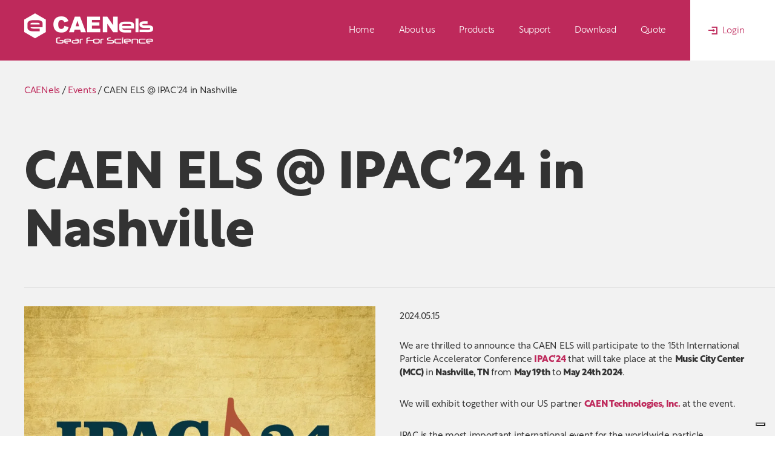

--- FILE ---
content_type: text/html; charset=UTF-8
request_url: https://www.caenels.com/event/caen-els-ipac24-in-nashville/
body_size: 10444
content:
<!doctype html>
<html class="no-js" lang="it-IT" prefix="og: http://ogp.me/ns#">
	<head>
		
		<title>CAEN ELS @ IPAC&#039;24 in Nashville | CAEN ELS</title>

<meta name="viewport" content="width=device-width, initial-scale=1, minimum-scale=1, maximum-scale=1">

<meta name="format-detection" content="telephone=no">

<link rel="apple-touch-icon-precomposed" sizes="57x57" href="https://www.caenels.com/wp-content/themes/zaki/assets/icons/apple-touch-icon-57x57.png">
<link rel="apple-touch-icon-precomposed" sizes="114x114" href="https://www.caenels.com/wp-content/themes/zaki/assets/icons/apple-touch-icon-114x114.png">
<link rel="apple-touch-icon-precomposed" sizes="72x72" href="https://www.caenels.com/wp-content/themes/zaki/assets/icons/apple-touch-icon-72x72.png">
<link rel="apple-touch-icon-precomposed" sizes="144x144" href="https://www.caenels.com/wp-content/themes/zaki/assets/icons/apple-touch-icon-144x144.png">
<link rel="apple-touch-icon-precomposed" sizes="60x60" href="https://www.caenels.com/wp-content/themes/zaki/assets/icons/apple-touch-icon-60x60.png">
<link rel="apple-touch-icon-precomposed" sizes="120x120" href="https://www.caenels.com/wp-content/themes/zaki/assets/icons/apple-touch-icon-120x120.png">
<link rel="apple-touch-icon-precomposed" sizes="76x76" href="https://www.caenels.com/wp-content/themes/zaki/assets/icons/apple-touch-icon-76x76.png">
<link rel="apple-touch-icon-precomposed" sizes="152x152" href="https://www.caenels.com/wp-content/themes/zaki/assets/icons/apple-touch-icon-152x152.png">
<link rel="icon" type="image/png" href="https://www.caenels.com/wp-content/themes/zaki/assets/icons/favicon-196x196.png" sizes="196x196">
<link rel="icon" type="image/png" href="https://www.caenels.com/wp-content/themes/zaki/assets/icons/favicon-96x96.png" sizes="96x96">
<link rel="icon" type="image/png" href="https://www.caenels.com/wp-content/themes/zaki/assets/icons/favicon-32x32.png" sizes="32x32">
<link rel="icon" type="image/png" href="https://www.caenels.com/wp-content/themes/zaki/assets/icons/favicon-16x16.png" sizes="16x16">
<link rel="icon" type="image/png" href="https://www.caenels.com/wp-content/themes/zaki/assets/icons/favicon-128.png" sizes="128x128">
<meta name="application-name" content="CAENels">
<meta name="msapplication-TileColor" content="#BE295B">
<meta name="msapplication-TileImage" content="https://www.caenels.com/wp-content/themes/zaki/assets/icons/mstile-144x144.png">
<meta name="msapplication-square70x70logo" content="https://www.caenels.com/wp-content/themes/zaki/assets/icons/mstile-70x70.png">
<meta name="msapplication-square150x150logo" content="https://www.caenels.com/wp-content/themes/zaki/assets/icons/mstile-150x150.png">
<meta name="msapplication-wide310x150logo" content="https://www.caenels.com/wp-content/themes/zaki/assets/icons/mstile-310x150.png">
<meta name="msapplication-square310x310logo" content="https://www.caenels.com/wp-content/themes/zaki/assets/icons/mstile-310x310.png">

		<meta name='robots' content='index, follow, max-image-preview:large, max-snippet:-1, max-video-preview:-1' />

	<!-- This site is optimized with the Yoast SEO plugin v23.8 - https://yoast.com/wordpress/plugins/seo/ -->
	<meta name="description" content="CAEN ELS is glad to announce that we will exhibit at the IPAC&#039;23 conference in Venice from May 7th to May 12th, 2023." />
	<link rel="canonical" href="https://www.caenels.com/event/caen-els-ipac24-in-nashville/" />
	<meta property="og:locale" content="en_GB" />
	<meta property="og:type" content="article" />
	<meta property="og:title" content="CAEN ELS @ IPAC&#039;24 in Nashville | CAEN ELS" />
	<meta property="og:description" content="CAEN ELS is glad to announce that we will exhibit at the IPAC&#039;23 conference in Venice from May 7th to May 12th, 2023." />
	<meta property="og:url" content="https://www.caenels.com/event/caen-els-ipac24-in-nashville/" />
	<meta property="og:site_name" content="CAEN ELS" />
	<meta property="article:modified_time" content="2025-11-18T14:33:54+00:00" />
	<meta property="og:image" content="https://www.caenels.com/wp-content/uploads/2024/05/IPAC24-Logo.png" />
	<meta property="og:image:width" content="768" />
	<meta property="og:image:height" content="842" />
	<meta property="og:image:type" content="image/png" />
	<meta name="twitter:card" content="summary_large_image" />
	<meta name="twitter:site" content="@CAENels" />
	<meta name="twitter:label1" content="Estimated reading time" />
	<meta name="twitter:data1" content="1 minute" />
	<script type="application/ld+json" class="yoast-schema-graph">{"@context":"https://schema.org","@graph":[{"@type":"WebPage","@id":"https://www.caenels.com/event/caen-els-ipac24-in-nashville/","url":"https://www.caenels.com/event/caen-els-ipac24-in-nashville/","name":"CAEN ELS @ IPAC'24 in Nashville | CAEN ELS","isPartOf":{"@id":"https://www.caenels.com/#website"},"primaryImageOfPage":{"@id":"https://www.caenels.com/event/caen-els-ipac24-in-nashville/#primaryimage"},"image":{"@id":"https://www.caenels.com/event/caen-els-ipac24-in-nashville/#primaryimage"},"thumbnailUrl":"https://www.caenels.com/wp-content/uploads/2024/05/IPAC24-Logo.png","datePublished":"2024-05-15T10:24:54+00:00","dateModified":"2025-11-18T14:33:54+00:00","description":"CAEN ELS is glad to announce that we will exhibit at the IPAC'23 conference in Venice from May 7th to May 12th, 2023.","breadcrumb":{"@id":"https://www.caenels.com/event/caen-els-ipac24-in-nashville/#breadcrumb"},"inLanguage":"en-GB","potentialAction":[{"@type":"ReadAction","target":["https://www.caenels.com/event/caen-els-ipac24-in-nashville/"]}]},{"@type":"ImageObject","inLanguage":"en-GB","@id":"https://www.caenels.com/event/caen-els-ipac24-in-nashville/#primaryimage","url":"https://www.caenels.com/wp-content/uploads/2024/05/IPAC24-Logo.png","contentUrl":"https://www.caenels.com/wp-content/uploads/2024/05/IPAC24-Logo.png","width":768,"height":842,"caption":"IPAC 24 - Logo"},{"@type":"BreadcrumbList","@id":"https://www.caenels.com/event/caen-els-ipac24-in-nashville/#breadcrumb","itemListElement":[{"@type":"ListItem","position":1,"name":"CAENels","item":"https://www.caenels.com/"},{"@type":"ListItem","position":2,"name":"Events","item":"https://www.caenels.com/events/"},{"@type":"ListItem","position":3,"name":"CAEN ELS @ IPAC&#8217;24 in Nashville"}]},{"@type":"WebSite","@id":"https://www.caenels.com/#website","url":"https://www.caenels.com/","name":"CAEN ELS","description":"Manufacture of Consumer Electronics","publisher":{"@id":"https://www.caenels.com/#organization"},"potentialAction":[{"@type":"SearchAction","target":{"@type":"EntryPoint","urlTemplate":"https://www.caenels.com/?s={search_term_string}"},"query-input":{"@type":"PropertyValueSpecification","valueRequired":true,"valueName":"search_term_string"}}],"inLanguage":"en-GB"},{"@type":"Organization","@id":"https://www.caenels.com/#organization","name":"CAENels","url":"https://www.caenels.com/","logo":{"@type":"ImageObject","inLanguage":"en-GB","@id":"https://www.caenels.com/#/schema/logo/image/","url":"https://www.caenels.com/wp-content/uploads/2023/02/caenels-logo.png","contentUrl":"https://www.caenels.com/wp-content/uploads/2023/02/caenels-logo.png","width":426,"height":100,"caption":"CAENels"},"image":{"@id":"https://www.caenels.com/#/schema/logo/image/"},"sameAs":["https://x.com/CAENels","https://www.linkedin.com/company/caen-els-s.r.l./","https://www.youtube.com/@caenels3062"]}]}</script>
	<!-- / Yoast SEO plugin. -->


<meta name="generator" content="WordPress 6.7" />
<link rel='shortlink' href='https://www.caenels.com/?p=4512' />
		
		<link type="text/css" rel="stylesheet" href="https://www.caenels.com/wp-content/themes/zaki/assets/css/main.css?upd=1.2.3" media="all">

<link rel="stylesheet" href="https://use.typekit.net/vjm1zqz.css">

<script>
    var site_url = "https://www.caenels.com/";
    var theme_path = "https://www.caenels.com/wp-content/themes/zaki/";
    var mycaenels_url =  "https://www.caenels.com/mycaenels/";
    var is_live_site = true;
</script>

<script>
var _iub = _iub || [];
_iub.csConfiguration = {"askConsentAtCookiePolicyUpdate":true,"countryDetection":true,"enableLgpd":true,"enableUspr":true,"floatingPreferencesButtonDisplay":"bottom-right","lang":"en","lgpdAppliesGlobally":false,"perPurposeConsent":true,"siteId":369317,"whitelabel":false,"cookiePolicyId":189421, "banner":{ "acceptButtonColor":"#BE295B","acceptButtonDisplay":true,"backgroundColor":"#F2F2F2","closeButtonRejects":true,"customizeButtonDisplay":true,"explicitWithdrawal":true,"listPurposes":true,"linksColor":"#BE295B","position":"float-top-center","rejectButtonColor":"#BE295B","rejectButtonDisplay":true,"textColor":"#333333" }};
</script>
<script src="//cdn.iubenda.com/cs/gpp/stub.js"></script>
<script src="//cdn.iubenda.com/cs/iubenda_cs.js" charset="UTF-8" async></script>

<script>var _iub = _iub || {}; _iub.cons_instructions = _iub.cons_instructions || []; _iub.cons_instructions.push(["init", {api_key: "aWfUK3gTIz3xmlPU9QrZ6z56yVnlTRjd"}]);</script>
<script src="https://cdn.iubenda.com/cons/iubenda_cons.js" async></script>

<script type="text/plain" class="_iub_cs_activate" data-iub-purposes="1" data-suppressedsrc="https://www.google.com/recaptcha/api.js?render=6Ld3f3okAAAAAARmcEGS0si2ovEkAHSeZ4njoYdO"></script>
<script type="text/plain" class="_iub_cs_activate" data-iub-purposes="1">
    if (typeof initializeReCaptcha === "function") {
        initializeReCaptcha();
    }
</script>

<style>
    @font-face {
        font-family: 'caenels2';
        src:  url('https://www.caenels.com/wp-content/themes/zaki/assets/fonts/caenels2.ttf?kqg5e1') format('truetype'),
            url('https://www.caenels.com/wp-content/themes/zaki/assets/fonts/caenels2.woff?kqg5e1') format('woff'),
            url('https://www.caenels.com/wp-content/themes/zaki/assets/fonts/caenels2.svg?kqg5e1#icomoon') format('svg');
        font-weight: normal;
        font-style: normal;
        font-display: block;
    }

    [class^="icon2-"], [class*=" icon2-"] {
        /* use !important to prevent issues with browser extensions that change fonts */
        font-family: 'caenels2' !important;
        speak: never;
        font-style: normal;
        font-weight: normal;
        font-variant: normal;
        text-transform: none;
        line-height: 1;

        /* Better Font Rendering =========== */
        -webkit-font-smoothing: antialiased;
        -moz-osx-font-smoothing: grayscale;
    }

    .icon2-x:before {
        content: "\e900";
    }
    .icon2-twitter:before {
        content: "\e900";
        font-size: 18px !important;
        top: 1px;
        position: relative;
    }
    .no-top-special:before {
        top: -1px;
        font-size: 20px !important;
    }
    .dwn-extras-changelog {
        color: #d74375 !important;
        position: relative;
        display: inline-block;
        text-overflow: none;
        margin-right: 20px;
    }
    body.single-products .dwn-extras-changelog:hover {
        color: #d74375 !important;
    }
    .dwn-extras-changelog:hover {
        color: #333 !important;
    }
    .dwn-more-info {
        display: inline-block !important;
        margin-right: 20px;
    }
</style>
		<style>
			.c-downloads-table .tr .td, .c-downloads-table .tr .th {
				vertical-align: middle;
			}
			.dwn-more-info {
				cursor: pointer;
				cursor: help;
				color: #d74375;
				position: relative;
				display: block;
			}
			@media (max-width: 950px) {
				.dwn-more-info {
					display: none;
				}
			}
			.dwn-more-info span {
				min-width: 130px;
				width: max-content;
				max-width: 300px;
				left: -10px;
				top: 25px;
				background-color: #ffffff;
				position: absolute;
				display: none;
				padding: 10px 12px 8px;
				font-size: 14px;
				line-height: 19px;
				color: #333333;
				-webkit-box-shadow: 0px 0px 5px 0px rgba(0,0,0,0.5); 
				box-shadow: 0px 0px 5px 0px rgba(0,0,0,0.5);
			}
			.dwn-more-info span:after {
				width: 0;
				height: 0;
				border-style: solid;
				border-width: 0 8px 8px 8px;
				border-color: transparent transparent #ffffff transparent;
				position: absolute;
				content: ' ';
				left: 10px;
				top: -6px;
			}
			.dwn-more-info:hover span {
				display: block;
			}
			@media (max-width: 950px) {
				.not-mobile-info {
					display: none;
				}
			}
			@media (min-width: 951px) {
				.not-mobile-info {
					display: block;
				}
				.exception-two-rows-1 .td p {
					-webkit-line-clamp: 2 !important;
					line-clamp: 2 !important;
				}
				.exception-two-rows-2 .td p {
					overflow: initial !important;
					-webkit-line-clamp: 2 !important;
					line-clamp: 2 !important;
				}
			}
			@media (min-width: 951px) and (max-width: 1000px) {
				.c-form .label-bg:not(.label-bg--small) label {
					font-size: 11px;
				}
				.c-form .label-bg--small {
					font-size: 11px;
					line-height: 15px;
				}
			}
			@media (max-width: 320px) {
				.c-form .label-bg:not(.label-bg--small) label {
					font-size: 11px;
				}
				.c-form .label-bg--small {
					font-size: 11px;
					line-height: 15px;
				}
			}
			@media (max-width: 300px) {
				.c-form .label-bg:not(.label-bg--small) label {
					font-size: 10.5px;
				}
				.c-form .label-bg--small {
					font-size: 10.5px;
					line-height: 15px;
				}
			}

			#container {
				contain: paint;
				overflow: initial;
			}
			@media (max-width: 950px) and (min-width: 701px) {
				body.single-products .c-select-oo ul {
					overflow-x: scroll;
					left: -40px;
					right: -40px;
					text-align: left;
					padding-left: 40px;
					padding-right: 40px;
					display: flex!important;
					bottom: -10px;
					padding-bottom: 10px;
					box-sizing: content-box;
				}
				body.single-products .c-select-oo ul li:first-child {
					margin-left: 0;
				}
			}
			@media (max-width: 950px) {
				body.single-products .c-tabs__tab .c-select-oo {
					position: sticky;
					top: 59px;
					/*height: 15px;*/
					margin-top: 0 !important;
					margin-bottom: -5px !important;
					text-align: left !important;
					height: 57px;
				}
				body.single-products .c-tabs__tab .c-select-oo #maybe-horizontally-scrollable {
					padding-top: 20px;
					padding-bottom: 15px;
					background-color: #333;
					box-sizing: border-box;
					bottom: 0;
					height: 57px;
					padding-top: 15px;
					padding-bottom: 0;
				}
				.ts-only-desktop {
					display: none !important;
				}
				body.single-products .single-title-minor-margin {
					margin-bottom: 22px;
				}
				.oo-scroll {
					display: none !important;
				}
			}
			@media (min-width: 951px) {
				body.single-products .c-tabs__tab .c-select-oo {
					display: none !important;
				}
				.ts-only-mobile {
					display: none !important;
				}
				body.single-products .c-tech-oo .c-oo-table {
					display: block;
					overflow-y: overlay;
					overflow: overlay;
				}
				.ts-sticked-desktop {
					position: relative;
					top: 0;
					z-index: 1;
					will-change: top;
				}
				body.single-products .c-tech-oo .c-oo-table__tr {
					display: block;
					width: 100%;
					max-width: 100%;
				}
				body.single-products .c-tech-oo .c-oo-table__th {
					position: sticky;
					left: 0;
				}
				body.single-products .c-tech-oo .c-oo-table__th, 
				body.single-products .c-tech-oo .c-oo-table__td {
					min-width: 360px;
					max-width: 50%;
				}
				body.single-products .c-tech-oo .c-oo-table__td {
					width: 100%;
				}

				.c-oo-table {
					scrollbar-color: rgba(0,0,0,.25) rgba(255,255,255,.5) !important;
					scrollbar-width: thin !important;
				}
				.c-oo-table::-webkit-scrollbar {
					width: 7px;
					height: 7px;
				}
				.c-oo-table::-webkit-scrollbar-thumb {
					background: rgba(0,0,0,.25);
					border-radius: 0;
				}
				.c-oo-table::-webkit-scrollbar-track {
					background: rgba(255,255,255,.5);
				}
				.c-oo-table {
					scrollbar-face-color:rgba(0,0,0,.25);scrollbar-track-color:rgba(255,255,255,.5);
				}

				body.single-products .c-tech-oo:after {
					content: ' ';
					width: 40px;
					height: 100%;
					position: absolute;
					z-index: 2;
					background: rgb(51,51,51);
					background: linear-gradient(270deg, rgba(51,51,51,1) 0%, rgba(51,51,51,0) 100%);
					top: 0;
					right: -2px;
					bottom: 0;
					pointer-events: none;
					-webkit-opacity: 1;
					-moz-opacity: 1;
					-o-opacity: 1;
					-ms-opacity: 1;
					opacity: 1;
					-webkit-transition: all .1s linear;
					-moz-transition: all .1s linear;
					-o-transition: all .1s linear;
					-ms-transition: all .1s linear;
					transition: all .1s linear;
				}
				body.single-products .c-tech-oo.scroll-ended:after {
					-webkit-opacity: 0;
					-moz-opacity: 0;
					-o-opacity: 0;
					-ms-opacity: 0;
					opacity: 0;
				}

				.c-tech-oo {
					position: relative;
				}
				.oo-scroll {
					width: 60px;
					padding: 20px 10px;
					height: 23.188px;
					box-sizing: content-box;
					background-color: #ffffff;
					position: absolute;
					z-index: 10;
					margin-top: 1px;
					top: 0;
					cursor: pointer;
					overflow: hidden;
					display: none;
				}
				.oo-scroll-left {
					right: 81px;
					border-right: 2px solid #333333;
					border-left: 2px solid #333333;
				}
				.oo-scroll-right {
					right: 1px;
				}
				.oo-scroll-left .icon-arrow-left {
					font-size: 10px;
					position: relative;
					top: 0;
					margin-left: 10px;
					line-height: 22px;
					height: 22px;
					color: #333333;
				}
				.oo-scroll-right .icon-arrow-right {
					font-size: 10px;
					position: relative;
					top: 0;
					margin-left: -30px;
					line-height: 22px;
					height: 22px;
					color: #333333;
				}
				.oo-scroll-left:after {
					content: ' ';
					position: absolute;
					top: 0;
					right: 0;
					bottom: 0;
					width: 20px;
					height: 100%;
					background-color: #ffffff;
				}
				.oo-scroll-right:after {
					content: ' ';
					position: absolute;
					top: 0;
					left: 0;
					bottom: 0;
					width: 20px;
					height: 100%;
					background-color: #ffffff;
				}

								.oo-scroll-left {
					left: 277px;
					right: initial;
				}
				.oo-scroll-right {
					border-left: 2px solid #333333;
				}
											}

		</style>

		
	</head>
	<body class="events-template-default single single-events postid-4512">

		<header class="c-header">

			<div class="wrapper">

				<a href="https://www.caenels.com" class="c-header__logo"><img width="213" height="50" alt="CAENels" src="https://www.caenels.com/wp-content/themes/zaki/assets/images/logo@2x.png"></a>

				<nav class="standard-menu">
					
					<ul id="menu-main-menu" class="menu"><li id="menu-item-46" class="menu-item menu-item-type-post_type menu-item-object-page menu-item-home menu-item-46"><a href="https://www.caenels.com/">Home</a></li>
<li id="menu-item-47" class="menu-item menu-item-type-post_type menu-item-object-page menu-item-has-children menu-item-47"><a href="https://www.caenels.com/about-us/">About us</a>
<ul class="sub-menu">
	<li id="menu-item-68" class="special-hidden menu-item menu-item-type-post_type menu-item-object-page menu-item-68"><a href="https://www.caenels.com/about-us/">About us</a></li>
	<li id="menu-item-48" class="menu-item menu-item-type-post_type menu-item-object-page menu-item-48"><a href="https://www.caenels.com/about-us/company-profile/">Company profile</a></li>
	<li id="menu-item-95" class="menu-item menu-item-type-post_type menu-item-object-page menu-item-95"><a href="https://www.caenels.com/about-us/sales-network/">Sales network</a></li>
	<li id="menu-item-49" class="menu-item menu-item-type-post_type menu-item-object-page menu-item-49"><a href="https://www.caenels.com/about-us/jobs/">Jobs</a></li>
	<li id="menu-item-50" class="menu-item menu-item-type-post_type menu-item-object-page menu-item-50"><a href="https://www.caenels.com/about-us/contact-us/">Contact us</a></li>
	<li id="menu-item-51" class="menu-item menu-item-type-post_type menu-item-object-page menu-item-51"><a href="https://www.caenels.com/about-us/our-policy/">Our Policy</a></li>
</ul>
</li>
<li id="menu-item-67" class="has-megamenu menu-item menu-item-type-post_type_archive menu-item-object-products menu-item-has-children menu-item-67"><a href="https://www.caenels.com/products/">Products</a>
<ul class="sub-menu">
	<li id="menu-item-84" class="special-hidden menu-item menu-item-type-post_type_archive menu-item-object-products menu-item-84"><a href="https://www.caenels.com/products/">Products</a></li>
	<li id="menu-item-60" class="red-variation sub-selected menu-item menu-item-type-taxonomy menu-item-object-products-categories menu-item-has-children menu-item-60"><a href="https://www.caenels.com/products/power-supply-systems/">Power Supply Systems</a>
	<ul class="sub-menu">
		<li id="menu-item-71" class="special-first menu-item menu-item-type-taxonomy menu-item-object-products-categories menu-item-71"><a href="https://www.caenels.com/products/power-supply-systems/">Power Supply Systems</a></li>
		<li id="menu-item-62" class="menu-item menu-item-type-taxonomy menu-item-object-products-categories menu-item-62"><a href="https://www.caenels.com/products/programmable-power-supplies/">Programmable Power Supplies</a></li>
		<li id="menu-item-4617" class="menu-item menu-item-type-taxonomy menu-item-object-products-categories menu-item-4617"><a href="https://www.caenels.com/products/battery-cyclers-and-testers/">Battery Cyclers and Testers</a></li>
		<li id="menu-item-61" class="menu-item menu-item-type-taxonomy menu-item-object-products-categories menu-item-61"><a href="https://www.caenels.com/products/low-noise-fixed-voltage-ac-dc/">Low-Noise Fixed Voltage AC/DC</a></li>
		<li id="menu-item-63" class="menu-item menu-item-type-taxonomy menu-item-object-products-categories menu-item-63"><a href="https://www.caenels.com/products/polarity-inverters-and-accessories/">Polarity Inverters and Accessories</a></li>
		<li id="menu-item-75" class="special-last menu-item menu-item-type-taxonomy menu-item-object-products-categories menu-item-75"><a href="https://www.caenels.com/products/power-supply-systems/">All products</a></li>
	</ul>
</li>
	<li id="menu-item-64" class="green-variation menu-item menu-item-type-taxonomy menu-item-object-products-categories menu-item-has-children menu-item-64"><a href="https://www.caenels.com/products/precision-current-measurements/">Precision Current Measurements</a>
	<ul class="sub-menu">
		<li id="menu-item-72" class="special-first menu-item menu-item-type-taxonomy menu-item-object-products-categories menu-item-72"><a href="https://www.caenels.com/products/precision-current-measurements/">Precision Current Measurements</a></li>
		<li id="menu-item-65" class="menu-item menu-item-type-taxonomy menu-item-object-products-categories menu-item-65"><a href="https://www.caenels.com/products/calibration-test-measurement/">Calibration, Test &amp; Measurement</a></li>
		<li id="menu-item-66" class="menu-item menu-item-type-taxonomy menu-item-object-products-categories menu-item-66"><a href="https://www.caenels.com/products/dcct-0-flucs-series/">DCCT 0-FLUCS Series</a></li>
		<li id="menu-item-76" class="special-last menu-item menu-item-type-taxonomy menu-item-object-products-categories menu-item-76"><a href="https://www.caenels.com/products/precision-current-measurements/">All products</a></li>
	</ul>
</li>
	<li id="menu-item-53" class="yellow-variation menu-item menu-item-type-taxonomy menu-item-object-products-categories menu-item-has-children menu-item-53"><a href="https://www.caenels.com/products/beamline-electronic-instrumentation/">Beamline Electronic Instrumentation</a>
	<ul class="sub-menu">
		<li id="menu-item-69" class="special-first menu-item menu-item-type-taxonomy menu-item-object-products-categories menu-item-69"><a href="https://www.caenels.com/products/beamline-electronic-instrumentation/">Beamline Electronic Instrumentation</a></li>
		<li id="menu-item-56" class="menu-item menu-item-type-taxonomy menu-item-object-products-categories menu-item-56"><a href="https://www.caenels.com/products/electrometers-and-photon-bpm-readout/">Electrometers and Photon BPM Readout</a></li>
		<li id="menu-item-54" class="menu-item menu-item-type-taxonomy menu-item-object-products-categories menu-item-54"><a href="https://www.caenels.com/products/beam-stabilization/">Beam Stabilization</a></li>
		<li id="menu-item-73" class="special-last menu-item menu-item-type-taxonomy menu-item-object-products-categories menu-item-73"><a href="https://www.caenels.com/products/beamline-electronic-instrumentation/">All products</a></li>
	</ul>
</li>
	<li id="menu-item-57" class="blue-variation menu-item menu-item-type-taxonomy menu-item-object-products-categories menu-item-has-children menu-item-57"><a href="https://www.caenels.com/products/fmc-and-microtca/">FMC and MicroTCA</a>
	<ul class="sub-menu">
		<li id="menu-item-70" class="special-first menu-item menu-item-type-taxonomy menu-item-object-products-categories menu-item-70"><a href="https://www.caenels.com/products/fmc-and-microtca/">FMC and MicroTCA</a></li>
		<li id="menu-item-58" class="menu-item menu-item-type-taxonomy menu-item-object-products-categories menu-item-58"><a href="https://www.caenels.com/products/amc-microtca/">AMC &#8211; MicroTCA</a></li>
		<li id="menu-item-59" class="menu-item menu-item-type-taxonomy menu-item-object-products-categories menu-item-59"><a href="https://www.caenels.com/products/fmc-fpga-mezzanine-cards/">FMC &#8211; FPGA Mezzanine Cards</a></li>
		<li id="menu-item-74" class="special-last menu-item menu-item-type-taxonomy menu-item-object-products-categories menu-item-74"><a href="https://www.caenels.com/products/fmc-and-microtca/">All products</a></li>
	</ul>
</li>
	<li id="menu-item-92" class="menu-item menu-item-type-post_type menu-item-object-page menu-item-92"><a href="https://www.caenels.com/all-products/special-offers/">Special offers</a></li>
	<li id="menu-item-91" class="menu-item menu-item-type-post_type menu-item-object-page menu-item-91"><a href="https://www.caenels.com/all-products/custom-products/">Custom products</a></li>
</ul>
</li>
<li id="menu-item-52" class="menu-item menu-item-type-post_type menu-item-object-page menu-item-52"><a href="https://www.caenels.com/support/">Support</a></li>
<li id="menu-item-83" class="menu-item menu-item-type-post_type menu-item-object-page menu-item-83"><a href="https://www.caenels.com/download/">Download</a></li>
<li id="menu-item-82" class="menu-item menu-item-type-post_type menu-item-object-page menu-item-82"><a href="https://www.caenels.com/quote/">Quote</a></li>
</ul>					
				</nav>

				<nav class="off-axis-menu">
					<ul>
						<li>
														<a href="#" data-modal="log-in"><span class="icon-login"></span>Login</a>
													</li>
					</ul>
				</nav>

				<span class="icon-menu" id="mobile-menu-opener" aria-hidden="true">&nbsp;</span>

				<span id="mobile-menu-closer" aria-hidden="true">&nbsp;</span>
				<span id="mobile-menu-back-level1" aria-hidden="true">&nbsp;</span>
				<span id="mobile-menu-back-level2" aria-hidden="true">&nbsp;</span>

				<a href="#" id="invis-login-button" aria-hidden="true">&nbsp;</a>

				<div class="clearfix"></div>

			</div>
			<!-- .wrapper -->

		</header>
		<!-- .c-header -->

		<div id="after-header">

			<div id="container">
				
								<div class="c-breadcrumbs">
    <div class="wrapper">

                <p><span><span><a href="https://www.caenels.com/">CAENels</a></span> / <span><a href="https://www.caenels.com/events/">Events</a></span> / <span class="breadcrumb_last" aria-current="page">CAEN ELS @ IPAC&#8217;24 in Nashville</span></span></p>        
    </div>
</div>
<!-- .c-breadcrumbs -->				
<div id="internal-content">

    <div class="wrapper">

        <h1 id="main-title">CAEN ELS @ IPAC&#8217;24 in Nashville</h1>

        <div class="clearfix"></div>

        <hr>

        <div class="c-page-content">

                        <div class="c-page-content__left">

                <picture class="c-image">
				                    <source srcset="https://www.caenels.com/wp-content/uploads/2024/05/IPAC24-Logo.png" media="(max-width: 500px)">
                <source srcset="https://www.caenels.com/wp-content/uploads/2024/05/IPAC24-Logo.png" media="(min-width: 501px) and (max-width: 991px)">
                <source srcset="https://www.caenels.com/wp-content/uploads/2024/05/IPAC24-Logo.png" media="(min-width: 992px)">
                    <img src="https://www.caenels.com/wp-content/uploads/2024/05/IPAC24-Logo.png"  width="768" height="842" alt="CAEN ELS @ IPAC&#8217;24 in Nashville">
                    </picture>
                <!-- .c-image -->

            </div>
            <!-- .c-page-content__left -->
            
            <div class="c-page-content__right standard-pagepost-content">

                <time datetime="2024-05-15T12:24:54+02:00">2024.05.15</time>

                <p>We are thrilled to announce tha CAEN ELS will participate to the 15th International Particle Accelerator Conference <a href="https://ipac24.org/" target="_blank" rel="noopener"><strong>IPAC&#8217;24</strong></a> that will take place at the <strong>Music City Center (MCC)</strong> in <strong>Nashville, TN</strong> from <strong>May 19th</strong> to <strong>May 24th 2024</strong>.</p>
<p>We will exhibit together with our US partner <a href="https://www.caentechnologies.com/caen-els-section/" target="_blank" rel="noopener"><strong>CAEN Technologies, Inc.</strong></a> at the event.</p>
<p>IPAC is the most important international event for the worldwide particle accelerator field and industry. The IPAC’24 edition is sponsored, financially and technically, by the IEEE Nuclear Plasma Science Society (NPSS) and the American Physical Society (APS) Division of Physics of Beams (DPB) and co-hosted by Oak Ridge National Laboratory (ORNL) and Brookhaven National Laboratory (BNL).</p>
<p>Visit the <a href="https://ipac24.org/" target="_blank" rel="noopener">official website</a> of the IPAC&#8217;24 conference for more information.</p>
<p>Come visit us at the <strong>booth #107</strong> in the <strong>Exhibition Hall A</strong> of the Music City Center in Nashville!</p>
<p>&nbsp;</p>

                <div class="clearfix"></div>

                <span class="c-share-button"><span class="icon-share"></span></span>

            </div>
            <!-- .c-page-content__right -->

            <div class="clearfix"></div>

        </div>
        <!-- .c-page-content -->

        <div class="clearfix"></div>

        <div class="vs vs-desktop-6 vs-mobile-0">&nbsp;</div>

    </div>
    <!-- .wrapper -->

</div>
<!-- #internal-content -->

<div class="clearfix"></div>

<div class="wrapper">

    	<h4 class="normal-heading">Latest events</h4>
    
		<div class="c-articles c-articles--minor-margin">

		<div class="c-articles__slider">

			            <div class="c-articles__card">

                <div>
                    <a href="https://www.caenels.com/event/caen-els-icalepcs-2025/">

                                                    <picture class="c-image">
                                                <source srcset="https://www.caenels.com/wp-content/uploads/2025/09/ICALEPCS-2025-Banner-854x285.png" media="(max-width: 500px) or (min-width: 992px)">
                <source srcset="https://www.caenels.com/wp-content/uploads/2025/09/ICALEPCS-2025-Banner-1280x427.png" media="(min-width: 501px) and (max-width: 991px)">
                    <img  loading="lazy" src="[data-uri]" data-src="https://www.caenels.com/wp-content/uploads/2025/09/ICALEPCS-2025-Banner-854x285.png"  class="lazyload"  width="1588" height="530" alt="Come visit us at ICALEPCS 2025">
                                </picture>
                            <!-- .c-image -->
                        
                        <div class="card-content">

                            <time datetime="2025-09-20T12:41:45+02:00">2025.09.20</time>

                            <h3 class="card-title">Come visit us at ICALEPCS 2025</h3>
                            <p class="card-text">We are pleased to announce our participation in the 20th International Conference on Accelerator and Large Experimental Physics Control Systems [&hellip;]</p>

                            <div class="rm-hidden">
                                
                                <span class="elem-readmore elem-readmore--black"><span class="icon-arrow-right"></span></span>

                            </div>
                            <!-- .rm-hidden -->

                        </div>
                        <!-- .card-content -->

                    </a>
                </div>

            </div>
            <!-- .c-articles__card -->
			            <div class="c-articles__card">

                <div>
                    <a href="https://www.caenels.com/event/caen-els-ibic-2025/">

                                                    <picture class="c-image">
                                                <source srcset="https://www.caenels.com/wp-content/uploads/2025/09/IBIC-2025-Logo-854x580.png" media="(max-width: 500px) or (min-width: 992px)">
                <source srcset="https://www.caenels.com/wp-content/uploads/2025/09/IBIC-2025-Logo-1280x869.png" media="(min-width: 501px) and (max-width: 991px)">
                    <img  loading="lazy" src="[data-uri]" data-src="https://www.caenels.com/wp-content/uploads/2025/09/IBIC-2025-Logo-854x580.png"  class="lazyload"  width="2007" height="1363" alt="CAEN ELS @ IBIC 2025">
                                </picture>
                            <!-- .c-image -->
                        
                        <div class="card-content">

                            <time datetime="2025-09-05T11:00:54+02:00">2025.09.05</time>

                            <h3 class="card-title">CAEN ELS @ IBIC 2025</h3>
                            <p class="card-text">We are excited to announce that CAEN ELS will be attending the 14th International Beam Instrumentation Conference (IBIC 2025)! Location: [&hellip;]</p>

                            <div class="rm-hidden">
                                
                                <span class="elem-readmore elem-readmore--black"><span class="icon-arrow-right"></span></span>

                            </div>
                            <!-- .rm-hidden -->

                        </div>
                        <!-- .card-content -->

                    </a>
                </div>

            </div>
            <!-- .c-articles__card -->
			            <div class="c-articles__card">

                <div>
                    <a href="https://www.caenels.com/event/caen-els-sofe2025/">

                                                    <picture class="c-image">
                                                <source srcset="https://www.caenels.com/wp-content/uploads/2025/05/SOFE2025-Banner-854x363.png" media="(max-width: 500px) or (min-width: 992px)">
                <source srcset="https://www.caenels.com/wp-content/uploads/2025/05/SOFE2025-Banner.png" media="(min-width: 501px) and (max-width: 991px)">
                    <img  loading="lazy" src="[data-uri]" data-src="https://www.caenels.com/wp-content/uploads/2025/05/SOFE2025-Banner-854x363.png"  class="lazyload"  width="1094" height="465" alt="CAEN ELS @ SOFE 2025">
                                </picture>
                            <!-- .c-image -->
                        
                        <div class="card-content">

                            <time datetime="2025-05-30T11:54:47+02:00">2025.05.30</time>

                            <h3 class="card-title">CAEN ELS @ SOFE 2025</h3>
                            <p class="card-text">The 2025 Symposium on Fusion Engineering (SOFE) will take place at the MIT Kresge Auditorium and Stratton Student Center in Cambridge, [&hellip;]</p>

                            <div class="rm-hidden">
                                
                                <span class="elem-readmore elem-readmore--black"><span class="icon-arrow-right"></span></span>

                            </div>
                            <!-- .rm-hidden -->

                        </div>
                        <!-- .card-content -->

                    </a>
                </div>

            </div>
            <!-- .c-articles__card -->
			            <div class="c-articles__card">

                <div>
                    <a href="https://www.caenels.com/event/caen-els-international-battery-seminar-in-orlando/">

                                                    <picture class="c-image">
                                                <source srcset="https://www.caenels.com/wp-content/uploads/2025/02/International-Battery-Seminar-2025-854x446.png" media="(max-width: 500px) or (min-width: 992px)">
                <source srcset="https://www.caenels.com/wp-content/uploads/2025/02/International-Battery-Seminar-2025.png" media="(min-width: 501px) and (max-width: 991px)">
                    <img  loading="lazy" src="[data-uri]" data-src="https://www.caenels.com/wp-content/uploads/2025/02/International-Battery-Seminar-2025-854x446.png"  class="lazyload"  width="1280" height="668" alt="CAEN ELS @ International Battery Seminar &#038; Exhibit in Orlando">
                                </picture>
                            <!-- .c-image -->
                        
                        <div class="card-content">

                            <time datetime="2025-02-12T15:01:09+01:00">2025.02.12</time>

                            <h3 class="card-title">CAEN ELS @ International Battery Seminar &#038; Exhibit in Orlando</h3>
                            <p class="card-text">The 42nd International Battery Seminar &amp; Exhibit will take place at the Loews Royal Pacific Resort in Orlando, FL on March [&hellip;]</p>

                            <div class="rm-hidden">
                                
                                <span class="elem-readmore elem-readmore--black"><span class="icon-arrow-right"></span></span>

                            </div>
                            <!-- .rm-hidden -->

                        </div>
                        <!-- .card-content -->

                    </a>
                </div>

            </div>
            <!-- .c-articles__card -->
			            <div class="c-articles__card">

                <div>
                    <a href="https://www.caenels.com/event/come-visit-us-dpg-spring-meeting-regensburg-2025/">

                                                    <picture class="c-image">
                                                <source srcset="https://www.caenels.com/wp-content/uploads/2025/01/Picture1-1-854x568.png" media="(max-width: 500px) or (min-width: 992px)">
                <source srcset="https://www.caenels.com/wp-content/uploads/2025/01/Picture1-1-1280x851.png" media="(min-width: 501px) and (max-width: 991px)">
                    <img  loading="lazy" src="[data-uri]" data-src="https://www.caenels.com/wp-content/uploads/2025/01/Picture1-1-854x568.png"  class="lazyload"  width="1386" height="922" alt="Come visit us @ DPG Spring Meeting Regensburg 2025">
                                </picture>
                            <!-- .c-image -->
                        
                        <div class="card-content">

                            <time datetime="2025-01-10T14:05:14+01:00">2025.01.10</time>

                            <h3 class="card-title">Come visit us @ DPG Spring Meeting Regensburg 2025</h3>
                            <p class="card-text">DPG-Frühjahrstagungen (DPG Spring Meetings) Every year, the German Physical Society (DPG) organizes its Spring Meetings at various locations and universities [&hellip;]</p>

                            <div class="rm-hidden">
                                
                                <span class="elem-readmore elem-readmore--black"><span class="icon-arrow-right"></span></span>

                            </div>
                            <!-- .rm-hidden -->

                        </div>
                        <!-- .card-content -->

                    </a>
                </div>

            </div>
            <!-- .c-articles__card -->
			            <div class="c-articles__card">

                <div>
                    <a href="https://www.caenels.com/event/electronica2024/">

                                                    <picture class="c-image">
                                                <source srcset="https://www.caenels.com/wp-content/uploads/2024/10/electronica-2024-CAEN-ELS-News-854x783.png" media="(max-width: 500px) or (min-width: 992px)">
                <source srcset="https://www.caenels.com/wp-content/uploads/2024/10/electronica-2024-CAEN-ELS-News.png" media="(min-width: 501px) and (max-width: 991px)">
                    <img  loading="lazy" src="[data-uri]" data-src="https://www.caenels.com/wp-content/uploads/2024/10/electronica-2024-CAEN-ELS-News-854x783.png"  class="lazyload"  width="1200" height="1100" alt="Come visit us at electronica 2024!">
                                </picture>
                            <!-- .c-image -->
                        
                        <div class="card-content">

                            <time datetime="2024-10-10T15:45:35+02:00">2024.10.10</time>

                            <h3 class="card-title">Come visit us at electronica 2024!</h3>
                            <p class="card-text">Every other year in November the electronica fair is taking place and CAEN ELS will not miss this great opportunity [&hellip;]</p>

                            <div class="rm-hidden">
                                
                                <span class="elem-readmore elem-readmore--black"><span class="icon-arrow-right"></span></span>

                            </div>
                            <!-- .rm-hidden -->

                        </div>
                        <!-- .card-content -->

                    </a>
                </div>

            </div>
            <!-- .c-articles__card -->
			
		</div>
		<!-- .c-articles__slider -->

	</div>
	<!-- .c-articles -->

	<div class="clearfix"></div>
	
</div>
<!-- .wrapper -->

<div class="clearfix"></div>

				
			</div>
			<!-- #container -->

			<footer class="c-footer">

				<div class="wrapper">

					<img width="213" height="50" class="c-footer__logo" alt="CAENels" src="https://www.caenels.com/wp-content/themes/zaki/assets/images/logo@2x.png">

					<div class="c-footer__info">

						<p>CAEN ELS s.r.l.<br>
VAT/P.IVA: IT 02436170464<br>
Codice Destinatario Univoco: A4707H7<br>
Numero REA: TS-200001<br>
Capitale Sociale: € 200.000,00 i.v.</p>

					</div>
					<!-- .c-footer-info -->

					<ul class="c-footer__contacts">
						
						<li>
							<ul>
								<li><a title="Our latest tweets" href="https://twitter.com/CAENels" rel="me nofollow" target="_blank"><span class="icon-twitter icon2-twitter"></span></a></li>
								<li><a title="Follow us on LinkedIn" href="https://www.linkedin.com/company/caen-els-s.r.l./" rel="me nofollow" target="_blank"><span class="icon-linkedin"></span></a></li>
								<li><a title="Our videos on YouTube" href="https://www.youtube.com/channel/UCux1MrUpQR6CdkmI7y2yXgw" rel="me nofollow" target="_blank"><span class="icon-youtube"></span></a></li>
							</ul>
						</li>
																		<li>Registered office: <a href="https://maps.app.goo.gl/pg3uArgmjshAZCA6A" target="_blank" rel="nofollow noreferrer">Via Karl Ludwig Von Bruck 32 - 34144 Trieste (TS) - Italy</a></li>
												<li>Phone: <a href="tel:+390408830028">+39 040 883 0028</a></li>
												<li>E-mail: <a href="mailto:info@caenels.com">info@caenels.com</a></li>
						
					</ul>
					<!-- .c-footer__contacts -->

										<ul class="c-footer__links">

												<li><a href="https://www.caenels.com/about-us/company-profile/">Company profile</a></li>
												<li><a href="https://www.caenels.com/about-us/sales-network/">Sales network</a></li>
												<li><a href="https://www.caenels.com/about-us/jobs/">Jobs</a></li>
												<li><a href="https://www.caenels.com/about-us/contact-us/">Contact us</a></li>
												<li><a href="https://www.caenels.com/funded-projects/">Funded Projects</a></li>
												<li><a href="https://whistleblowing.agmsolutions.net/segnalazioni/3db7c791/register">Whistleblowing</a></li>
						
						<li><a href="https://www.iubenda.com/privacy-policy/189421" class="iubenda-nostyle no-brand iubenda-noiframe iubenda-embed iubenda-noiframe" title="Website privacy policy">Website privacy policy</a></li>
						<li><a href="https://www.iubenda.com/privacy-policy/189421/cookie-policy" class="iubenda-nostyle no-brand iubenda-noiframe iubenda-embed iubenda-noiframe" title="Cookie policy">Cookie policy</a></li>

					</ul>
					<!-- .c-footer__links -->

					<div class="clearfix"></div>
					
				</div>
				<!-- .wrapper -->

			</footer>
			<!-- .c-footer -->

			<div class="c-closure">

				<div class="wrapper">

					<p class="float-left">Copyright CAEN ELS s.r.l.</p>

					<a href="https://www.zaki.it" target="_blank" title="Zaki - Creative Digital Agency">
						<span class="float-right icon-zaki-sign">
							<span class="path1"></span><span class="path2"></span><span class="path3"></span><span class="path4"></span><span class="path5"></span><span class="path6"></span><span class="path7"></span><span class="path8"></span><span class="path9"></span><span class="path10"></span><span class="path11"></span><span class="path12"></span>
						</span>
					</a>

					<div class="clearfix"></div>

				</div>
				<!-- .wrapper -->

			</div>
			<!-- .c-closure -->

		</div>
		<!-- #after-header -->

		<div id="landscape-block" aria-hidden="true">

			<p>Landscape mode unavailable. <br>Please, rotate your device.</p>

		</div>

		<div class="c-modal">

    <span title="Close" data-modal="close" class="c-modal__close c-modal__close--mobile"><span class="icon icon-arrow-left"></span></span>

    <div class="c-modal__content">

        <span title="Close" data-modal="close" class="c-modal__close c-modal__close--desktop"><span class="icon icon-arrow-left"></span></span>

        <div id="where-to-inject"></div>

    </div>
    <!-- .c-modal__content -->

</div>
<!-- .c-modal -->
		
		<script type="text/plain" data-attach="share">
			<div class="c-social-share">
				<a href="#" class="c-share1__btn--fb" role="button">
					<i class="c-icon1 icozaux1-social_fb-wrapper" aria-hidden="true">
						<svg class="icozaux1-social_fb">
							<use xlink:href="https://www.caenels.com/wp-content/themes/zaki/assets/icons/symbol-defs.svg#icozaux1-social_fb"></use>
						</svg>
					</i>
					<span class="visually-hidden">Facebook</span>
				</a>
				<a href="#" class="c-share1__btn--tw" role="button">
										<span class="icon-twitter icon2-twitter no-top-special"></span>
					<span class="visually-hidden">X/Twitter</span>
				</a>
				<a href="#" class="c-share1__btn--in" role="button">
					<i class="c-icon1 icozaux1-social_in-wrapper" aria-hidden="true">
						<svg class="icozaux1-social_in">
							<use xlink:href="https://www.caenels.com/wp-content/themes/zaki/assets/icons/symbol-defs.svg#icozaux1-social_in"></use>
						</svg>
					</i>
					<span class="visually-hidden">LinkedIn</span>
				</a>
			</div>
		</script>

		
		<!-- Matomo -->
<script class="_iub_cs_activate" type="text/plain" class="_iub_cs_activate" data-iub-purposes="4">// <![CDATA[
	var _paq = window._paq = window._paq || [];
	/* tracker methods like "setCustomDimension" should be called before "trackPageView" */
	_paq.push(['trackPageView']);
	_paq.push(['enableLinkTracking']);
	(function() {
		var u="https://analytics.caen.it/";
		_paq.push(['setTrackerUrl', u+'matomo.php']);
		_paq.push(['setSiteId', '9']);
		var d=document, g=d.createElement('script'), s=d.getElementsByTagName('script')[0];
		g.async=true; g.src=u+'matomo.js'; s.parentNode.insertBefore(g,s);
	})();
//]]></script>
<!-- End Matomo Code -->
		<script type="text/plain" data-submenu="red-variation">
                <source srcset="https://www.caenels.com/wp-content/uploads/2023/03/FAST-PS-1K5-DISS-Banner.png" media="(max-width: 500px)">
            <source srcset="https://www.caenels.com/wp-content/uploads/2023/03/FAST-PS-1K5-DISS-Banner.png" media="(min-width: 501px) and (max-width: 991px)">
            <source srcset="https://www.caenels.com/wp-content/uploads/2023/03/FAST-PS-1K5-DISS-Banner.png" media="(min-width: 992px)">
                <img src="https://www.caenels.com/wp-content/uploads/2023/03/FAST-PS-1K5-DISS-Banner.png"  width="450" height="450" alt="CAENels products">
        </script>
<script type="text/plain" data-submenu="green-variation">
                <source srcset="https://www.caenels.com/wp-content/uploads/2023/03/Precision-Current-Measurement-Menu.png" media="(max-width: 500px)">
            <source srcset="https://www.caenels.com/wp-content/uploads/2023/03/Precision-Current-Measurement-Menu.png" media="(min-width: 501px) and (max-width: 991px)">
            <source srcset="https://www.caenels.com/wp-content/uploads/2023/03/Precision-Current-Measurement-Menu.png" media="(min-width: 992px)">
                <img src="https://www.caenels.com/wp-content/uploads/2023/03/Precision-Current-Measurement-Menu.png"  width="450" height="450" alt="CAENels products">
        </script>
<script type="text/plain" data-submenu="yellow-variation">
                <source srcset="https://www.caenels.com/wp-content/uploads/2023/01/beamline-electronic-instrumentation-2@2x.png" media="(max-width: 500px)">
            <source srcset="https://www.caenels.com/wp-content/uploads/2023/01/beamline-electronic-instrumentation-2@2x.png" media="(min-width: 501px) and (max-width: 991px)">
            <source srcset="https://www.caenels.com/wp-content/uploads/2023/01/beamline-electronic-instrumentation-2@2x.png" media="(min-width: 992px)">
                <img src="https://www.caenels.com/wp-content/uploads/2023/01/beamline-electronic-instrumentation-2@2x.png"  width="450" height="450" alt="CAENels products">
        </script>
<script type="text/plain" data-submenu="blue-variation">
                <source srcset="https://www.caenels.com/wp-content/uploads/2023/03/FMC-and-MTCA-Menu.png" media="(max-width: 500px)">
            <source srcset="https://www.caenels.com/wp-content/uploads/2023/03/FMC-and-MTCA-Menu.png" media="(min-width: 501px) and (max-width: 991px)">
            <source srcset="https://www.caenels.com/wp-content/uploads/2023/03/FMC-and-MTCA-Menu.png" media="(min-width: 992px)">
                <img src="https://www.caenels.com/wp-content/uploads/2023/03/FMC-and-MTCA-Menu.png"  width="450" height="450" alt="CAENels products">
        </script>

<script src="https://www.caenels.com/wp-content/themes/zaki/assets/js/vendors.min.js?upd=1.2.3"></script>
<script src="https://www.caenels.com/wp-content/themes/zaki/assets/js/main/development.js?upd=1.2.6"></script>

<script>(function (w,d) {var loader = function () {var s = d.createElement("script"), tag = d.getElementsByTagName("script")[0]; s.src="https://cdn.iubenda.com/iubenda.js"; tag.parentNode.insertBefore(s,tag);}; if(w.addEventListener){w.addEventListener("load", loader, false);}else if(w.attachEvent){w.attachEvent("onload", loader);}else{w.onload = loader;}})(window, document);</script>

	</body>	

</html>

--- FILE ---
content_type: text/html; charset=utf-8
request_url: https://www.google.com/recaptcha/api2/anchor?ar=1&k=6Ld3f3okAAAAAARmcEGS0si2ovEkAHSeZ4njoYdO&co=aHR0cHM6Ly93d3cuY2FlbmVscy5jb206NDQz&hl=en&v=PoyoqOPhxBO7pBk68S4YbpHZ&size=invisible&anchor-ms=20000&execute-ms=30000&cb=q4aes28qwtbu
body_size: 48618
content:
<!DOCTYPE HTML><html dir="ltr" lang="en"><head><meta http-equiv="Content-Type" content="text/html; charset=UTF-8">
<meta http-equiv="X-UA-Compatible" content="IE=edge">
<title>reCAPTCHA</title>
<style type="text/css">
/* cyrillic-ext */
@font-face {
  font-family: 'Roboto';
  font-style: normal;
  font-weight: 400;
  font-stretch: 100%;
  src: url(//fonts.gstatic.com/s/roboto/v48/KFO7CnqEu92Fr1ME7kSn66aGLdTylUAMa3GUBHMdazTgWw.woff2) format('woff2');
  unicode-range: U+0460-052F, U+1C80-1C8A, U+20B4, U+2DE0-2DFF, U+A640-A69F, U+FE2E-FE2F;
}
/* cyrillic */
@font-face {
  font-family: 'Roboto';
  font-style: normal;
  font-weight: 400;
  font-stretch: 100%;
  src: url(//fonts.gstatic.com/s/roboto/v48/KFO7CnqEu92Fr1ME7kSn66aGLdTylUAMa3iUBHMdazTgWw.woff2) format('woff2');
  unicode-range: U+0301, U+0400-045F, U+0490-0491, U+04B0-04B1, U+2116;
}
/* greek-ext */
@font-face {
  font-family: 'Roboto';
  font-style: normal;
  font-weight: 400;
  font-stretch: 100%;
  src: url(//fonts.gstatic.com/s/roboto/v48/KFO7CnqEu92Fr1ME7kSn66aGLdTylUAMa3CUBHMdazTgWw.woff2) format('woff2');
  unicode-range: U+1F00-1FFF;
}
/* greek */
@font-face {
  font-family: 'Roboto';
  font-style: normal;
  font-weight: 400;
  font-stretch: 100%;
  src: url(//fonts.gstatic.com/s/roboto/v48/KFO7CnqEu92Fr1ME7kSn66aGLdTylUAMa3-UBHMdazTgWw.woff2) format('woff2');
  unicode-range: U+0370-0377, U+037A-037F, U+0384-038A, U+038C, U+038E-03A1, U+03A3-03FF;
}
/* math */
@font-face {
  font-family: 'Roboto';
  font-style: normal;
  font-weight: 400;
  font-stretch: 100%;
  src: url(//fonts.gstatic.com/s/roboto/v48/KFO7CnqEu92Fr1ME7kSn66aGLdTylUAMawCUBHMdazTgWw.woff2) format('woff2');
  unicode-range: U+0302-0303, U+0305, U+0307-0308, U+0310, U+0312, U+0315, U+031A, U+0326-0327, U+032C, U+032F-0330, U+0332-0333, U+0338, U+033A, U+0346, U+034D, U+0391-03A1, U+03A3-03A9, U+03B1-03C9, U+03D1, U+03D5-03D6, U+03F0-03F1, U+03F4-03F5, U+2016-2017, U+2034-2038, U+203C, U+2040, U+2043, U+2047, U+2050, U+2057, U+205F, U+2070-2071, U+2074-208E, U+2090-209C, U+20D0-20DC, U+20E1, U+20E5-20EF, U+2100-2112, U+2114-2115, U+2117-2121, U+2123-214F, U+2190, U+2192, U+2194-21AE, U+21B0-21E5, U+21F1-21F2, U+21F4-2211, U+2213-2214, U+2216-22FF, U+2308-230B, U+2310, U+2319, U+231C-2321, U+2336-237A, U+237C, U+2395, U+239B-23B7, U+23D0, U+23DC-23E1, U+2474-2475, U+25AF, U+25B3, U+25B7, U+25BD, U+25C1, U+25CA, U+25CC, U+25FB, U+266D-266F, U+27C0-27FF, U+2900-2AFF, U+2B0E-2B11, U+2B30-2B4C, U+2BFE, U+3030, U+FF5B, U+FF5D, U+1D400-1D7FF, U+1EE00-1EEFF;
}
/* symbols */
@font-face {
  font-family: 'Roboto';
  font-style: normal;
  font-weight: 400;
  font-stretch: 100%;
  src: url(//fonts.gstatic.com/s/roboto/v48/KFO7CnqEu92Fr1ME7kSn66aGLdTylUAMaxKUBHMdazTgWw.woff2) format('woff2');
  unicode-range: U+0001-000C, U+000E-001F, U+007F-009F, U+20DD-20E0, U+20E2-20E4, U+2150-218F, U+2190, U+2192, U+2194-2199, U+21AF, U+21E6-21F0, U+21F3, U+2218-2219, U+2299, U+22C4-22C6, U+2300-243F, U+2440-244A, U+2460-24FF, U+25A0-27BF, U+2800-28FF, U+2921-2922, U+2981, U+29BF, U+29EB, U+2B00-2BFF, U+4DC0-4DFF, U+FFF9-FFFB, U+10140-1018E, U+10190-1019C, U+101A0, U+101D0-101FD, U+102E0-102FB, U+10E60-10E7E, U+1D2C0-1D2D3, U+1D2E0-1D37F, U+1F000-1F0FF, U+1F100-1F1AD, U+1F1E6-1F1FF, U+1F30D-1F30F, U+1F315, U+1F31C, U+1F31E, U+1F320-1F32C, U+1F336, U+1F378, U+1F37D, U+1F382, U+1F393-1F39F, U+1F3A7-1F3A8, U+1F3AC-1F3AF, U+1F3C2, U+1F3C4-1F3C6, U+1F3CA-1F3CE, U+1F3D4-1F3E0, U+1F3ED, U+1F3F1-1F3F3, U+1F3F5-1F3F7, U+1F408, U+1F415, U+1F41F, U+1F426, U+1F43F, U+1F441-1F442, U+1F444, U+1F446-1F449, U+1F44C-1F44E, U+1F453, U+1F46A, U+1F47D, U+1F4A3, U+1F4B0, U+1F4B3, U+1F4B9, U+1F4BB, U+1F4BF, U+1F4C8-1F4CB, U+1F4D6, U+1F4DA, U+1F4DF, U+1F4E3-1F4E6, U+1F4EA-1F4ED, U+1F4F7, U+1F4F9-1F4FB, U+1F4FD-1F4FE, U+1F503, U+1F507-1F50B, U+1F50D, U+1F512-1F513, U+1F53E-1F54A, U+1F54F-1F5FA, U+1F610, U+1F650-1F67F, U+1F687, U+1F68D, U+1F691, U+1F694, U+1F698, U+1F6AD, U+1F6B2, U+1F6B9-1F6BA, U+1F6BC, U+1F6C6-1F6CF, U+1F6D3-1F6D7, U+1F6E0-1F6EA, U+1F6F0-1F6F3, U+1F6F7-1F6FC, U+1F700-1F7FF, U+1F800-1F80B, U+1F810-1F847, U+1F850-1F859, U+1F860-1F887, U+1F890-1F8AD, U+1F8B0-1F8BB, U+1F8C0-1F8C1, U+1F900-1F90B, U+1F93B, U+1F946, U+1F984, U+1F996, U+1F9E9, U+1FA00-1FA6F, U+1FA70-1FA7C, U+1FA80-1FA89, U+1FA8F-1FAC6, U+1FACE-1FADC, U+1FADF-1FAE9, U+1FAF0-1FAF8, U+1FB00-1FBFF;
}
/* vietnamese */
@font-face {
  font-family: 'Roboto';
  font-style: normal;
  font-weight: 400;
  font-stretch: 100%;
  src: url(//fonts.gstatic.com/s/roboto/v48/KFO7CnqEu92Fr1ME7kSn66aGLdTylUAMa3OUBHMdazTgWw.woff2) format('woff2');
  unicode-range: U+0102-0103, U+0110-0111, U+0128-0129, U+0168-0169, U+01A0-01A1, U+01AF-01B0, U+0300-0301, U+0303-0304, U+0308-0309, U+0323, U+0329, U+1EA0-1EF9, U+20AB;
}
/* latin-ext */
@font-face {
  font-family: 'Roboto';
  font-style: normal;
  font-weight: 400;
  font-stretch: 100%;
  src: url(//fonts.gstatic.com/s/roboto/v48/KFO7CnqEu92Fr1ME7kSn66aGLdTylUAMa3KUBHMdazTgWw.woff2) format('woff2');
  unicode-range: U+0100-02BA, U+02BD-02C5, U+02C7-02CC, U+02CE-02D7, U+02DD-02FF, U+0304, U+0308, U+0329, U+1D00-1DBF, U+1E00-1E9F, U+1EF2-1EFF, U+2020, U+20A0-20AB, U+20AD-20C0, U+2113, U+2C60-2C7F, U+A720-A7FF;
}
/* latin */
@font-face {
  font-family: 'Roboto';
  font-style: normal;
  font-weight: 400;
  font-stretch: 100%;
  src: url(//fonts.gstatic.com/s/roboto/v48/KFO7CnqEu92Fr1ME7kSn66aGLdTylUAMa3yUBHMdazQ.woff2) format('woff2');
  unicode-range: U+0000-00FF, U+0131, U+0152-0153, U+02BB-02BC, U+02C6, U+02DA, U+02DC, U+0304, U+0308, U+0329, U+2000-206F, U+20AC, U+2122, U+2191, U+2193, U+2212, U+2215, U+FEFF, U+FFFD;
}
/* cyrillic-ext */
@font-face {
  font-family: 'Roboto';
  font-style: normal;
  font-weight: 500;
  font-stretch: 100%;
  src: url(//fonts.gstatic.com/s/roboto/v48/KFO7CnqEu92Fr1ME7kSn66aGLdTylUAMa3GUBHMdazTgWw.woff2) format('woff2');
  unicode-range: U+0460-052F, U+1C80-1C8A, U+20B4, U+2DE0-2DFF, U+A640-A69F, U+FE2E-FE2F;
}
/* cyrillic */
@font-face {
  font-family: 'Roboto';
  font-style: normal;
  font-weight: 500;
  font-stretch: 100%;
  src: url(//fonts.gstatic.com/s/roboto/v48/KFO7CnqEu92Fr1ME7kSn66aGLdTylUAMa3iUBHMdazTgWw.woff2) format('woff2');
  unicode-range: U+0301, U+0400-045F, U+0490-0491, U+04B0-04B1, U+2116;
}
/* greek-ext */
@font-face {
  font-family: 'Roboto';
  font-style: normal;
  font-weight: 500;
  font-stretch: 100%;
  src: url(//fonts.gstatic.com/s/roboto/v48/KFO7CnqEu92Fr1ME7kSn66aGLdTylUAMa3CUBHMdazTgWw.woff2) format('woff2');
  unicode-range: U+1F00-1FFF;
}
/* greek */
@font-face {
  font-family: 'Roboto';
  font-style: normal;
  font-weight: 500;
  font-stretch: 100%;
  src: url(//fonts.gstatic.com/s/roboto/v48/KFO7CnqEu92Fr1ME7kSn66aGLdTylUAMa3-UBHMdazTgWw.woff2) format('woff2');
  unicode-range: U+0370-0377, U+037A-037F, U+0384-038A, U+038C, U+038E-03A1, U+03A3-03FF;
}
/* math */
@font-face {
  font-family: 'Roboto';
  font-style: normal;
  font-weight: 500;
  font-stretch: 100%;
  src: url(//fonts.gstatic.com/s/roboto/v48/KFO7CnqEu92Fr1ME7kSn66aGLdTylUAMawCUBHMdazTgWw.woff2) format('woff2');
  unicode-range: U+0302-0303, U+0305, U+0307-0308, U+0310, U+0312, U+0315, U+031A, U+0326-0327, U+032C, U+032F-0330, U+0332-0333, U+0338, U+033A, U+0346, U+034D, U+0391-03A1, U+03A3-03A9, U+03B1-03C9, U+03D1, U+03D5-03D6, U+03F0-03F1, U+03F4-03F5, U+2016-2017, U+2034-2038, U+203C, U+2040, U+2043, U+2047, U+2050, U+2057, U+205F, U+2070-2071, U+2074-208E, U+2090-209C, U+20D0-20DC, U+20E1, U+20E5-20EF, U+2100-2112, U+2114-2115, U+2117-2121, U+2123-214F, U+2190, U+2192, U+2194-21AE, U+21B0-21E5, U+21F1-21F2, U+21F4-2211, U+2213-2214, U+2216-22FF, U+2308-230B, U+2310, U+2319, U+231C-2321, U+2336-237A, U+237C, U+2395, U+239B-23B7, U+23D0, U+23DC-23E1, U+2474-2475, U+25AF, U+25B3, U+25B7, U+25BD, U+25C1, U+25CA, U+25CC, U+25FB, U+266D-266F, U+27C0-27FF, U+2900-2AFF, U+2B0E-2B11, U+2B30-2B4C, U+2BFE, U+3030, U+FF5B, U+FF5D, U+1D400-1D7FF, U+1EE00-1EEFF;
}
/* symbols */
@font-face {
  font-family: 'Roboto';
  font-style: normal;
  font-weight: 500;
  font-stretch: 100%;
  src: url(//fonts.gstatic.com/s/roboto/v48/KFO7CnqEu92Fr1ME7kSn66aGLdTylUAMaxKUBHMdazTgWw.woff2) format('woff2');
  unicode-range: U+0001-000C, U+000E-001F, U+007F-009F, U+20DD-20E0, U+20E2-20E4, U+2150-218F, U+2190, U+2192, U+2194-2199, U+21AF, U+21E6-21F0, U+21F3, U+2218-2219, U+2299, U+22C4-22C6, U+2300-243F, U+2440-244A, U+2460-24FF, U+25A0-27BF, U+2800-28FF, U+2921-2922, U+2981, U+29BF, U+29EB, U+2B00-2BFF, U+4DC0-4DFF, U+FFF9-FFFB, U+10140-1018E, U+10190-1019C, U+101A0, U+101D0-101FD, U+102E0-102FB, U+10E60-10E7E, U+1D2C0-1D2D3, U+1D2E0-1D37F, U+1F000-1F0FF, U+1F100-1F1AD, U+1F1E6-1F1FF, U+1F30D-1F30F, U+1F315, U+1F31C, U+1F31E, U+1F320-1F32C, U+1F336, U+1F378, U+1F37D, U+1F382, U+1F393-1F39F, U+1F3A7-1F3A8, U+1F3AC-1F3AF, U+1F3C2, U+1F3C4-1F3C6, U+1F3CA-1F3CE, U+1F3D4-1F3E0, U+1F3ED, U+1F3F1-1F3F3, U+1F3F5-1F3F7, U+1F408, U+1F415, U+1F41F, U+1F426, U+1F43F, U+1F441-1F442, U+1F444, U+1F446-1F449, U+1F44C-1F44E, U+1F453, U+1F46A, U+1F47D, U+1F4A3, U+1F4B0, U+1F4B3, U+1F4B9, U+1F4BB, U+1F4BF, U+1F4C8-1F4CB, U+1F4D6, U+1F4DA, U+1F4DF, U+1F4E3-1F4E6, U+1F4EA-1F4ED, U+1F4F7, U+1F4F9-1F4FB, U+1F4FD-1F4FE, U+1F503, U+1F507-1F50B, U+1F50D, U+1F512-1F513, U+1F53E-1F54A, U+1F54F-1F5FA, U+1F610, U+1F650-1F67F, U+1F687, U+1F68D, U+1F691, U+1F694, U+1F698, U+1F6AD, U+1F6B2, U+1F6B9-1F6BA, U+1F6BC, U+1F6C6-1F6CF, U+1F6D3-1F6D7, U+1F6E0-1F6EA, U+1F6F0-1F6F3, U+1F6F7-1F6FC, U+1F700-1F7FF, U+1F800-1F80B, U+1F810-1F847, U+1F850-1F859, U+1F860-1F887, U+1F890-1F8AD, U+1F8B0-1F8BB, U+1F8C0-1F8C1, U+1F900-1F90B, U+1F93B, U+1F946, U+1F984, U+1F996, U+1F9E9, U+1FA00-1FA6F, U+1FA70-1FA7C, U+1FA80-1FA89, U+1FA8F-1FAC6, U+1FACE-1FADC, U+1FADF-1FAE9, U+1FAF0-1FAF8, U+1FB00-1FBFF;
}
/* vietnamese */
@font-face {
  font-family: 'Roboto';
  font-style: normal;
  font-weight: 500;
  font-stretch: 100%;
  src: url(//fonts.gstatic.com/s/roboto/v48/KFO7CnqEu92Fr1ME7kSn66aGLdTylUAMa3OUBHMdazTgWw.woff2) format('woff2');
  unicode-range: U+0102-0103, U+0110-0111, U+0128-0129, U+0168-0169, U+01A0-01A1, U+01AF-01B0, U+0300-0301, U+0303-0304, U+0308-0309, U+0323, U+0329, U+1EA0-1EF9, U+20AB;
}
/* latin-ext */
@font-face {
  font-family: 'Roboto';
  font-style: normal;
  font-weight: 500;
  font-stretch: 100%;
  src: url(//fonts.gstatic.com/s/roboto/v48/KFO7CnqEu92Fr1ME7kSn66aGLdTylUAMa3KUBHMdazTgWw.woff2) format('woff2');
  unicode-range: U+0100-02BA, U+02BD-02C5, U+02C7-02CC, U+02CE-02D7, U+02DD-02FF, U+0304, U+0308, U+0329, U+1D00-1DBF, U+1E00-1E9F, U+1EF2-1EFF, U+2020, U+20A0-20AB, U+20AD-20C0, U+2113, U+2C60-2C7F, U+A720-A7FF;
}
/* latin */
@font-face {
  font-family: 'Roboto';
  font-style: normal;
  font-weight: 500;
  font-stretch: 100%;
  src: url(//fonts.gstatic.com/s/roboto/v48/KFO7CnqEu92Fr1ME7kSn66aGLdTylUAMa3yUBHMdazQ.woff2) format('woff2');
  unicode-range: U+0000-00FF, U+0131, U+0152-0153, U+02BB-02BC, U+02C6, U+02DA, U+02DC, U+0304, U+0308, U+0329, U+2000-206F, U+20AC, U+2122, U+2191, U+2193, U+2212, U+2215, U+FEFF, U+FFFD;
}
/* cyrillic-ext */
@font-face {
  font-family: 'Roboto';
  font-style: normal;
  font-weight: 900;
  font-stretch: 100%;
  src: url(//fonts.gstatic.com/s/roboto/v48/KFO7CnqEu92Fr1ME7kSn66aGLdTylUAMa3GUBHMdazTgWw.woff2) format('woff2');
  unicode-range: U+0460-052F, U+1C80-1C8A, U+20B4, U+2DE0-2DFF, U+A640-A69F, U+FE2E-FE2F;
}
/* cyrillic */
@font-face {
  font-family: 'Roboto';
  font-style: normal;
  font-weight: 900;
  font-stretch: 100%;
  src: url(//fonts.gstatic.com/s/roboto/v48/KFO7CnqEu92Fr1ME7kSn66aGLdTylUAMa3iUBHMdazTgWw.woff2) format('woff2');
  unicode-range: U+0301, U+0400-045F, U+0490-0491, U+04B0-04B1, U+2116;
}
/* greek-ext */
@font-face {
  font-family: 'Roboto';
  font-style: normal;
  font-weight: 900;
  font-stretch: 100%;
  src: url(//fonts.gstatic.com/s/roboto/v48/KFO7CnqEu92Fr1ME7kSn66aGLdTylUAMa3CUBHMdazTgWw.woff2) format('woff2');
  unicode-range: U+1F00-1FFF;
}
/* greek */
@font-face {
  font-family: 'Roboto';
  font-style: normal;
  font-weight: 900;
  font-stretch: 100%;
  src: url(//fonts.gstatic.com/s/roboto/v48/KFO7CnqEu92Fr1ME7kSn66aGLdTylUAMa3-UBHMdazTgWw.woff2) format('woff2');
  unicode-range: U+0370-0377, U+037A-037F, U+0384-038A, U+038C, U+038E-03A1, U+03A3-03FF;
}
/* math */
@font-face {
  font-family: 'Roboto';
  font-style: normal;
  font-weight: 900;
  font-stretch: 100%;
  src: url(//fonts.gstatic.com/s/roboto/v48/KFO7CnqEu92Fr1ME7kSn66aGLdTylUAMawCUBHMdazTgWw.woff2) format('woff2');
  unicode-range: U+0302-0303, U+0305, U+0307-0308, U+0310, U+0312, U+0315, U+031A, U+0326-0327, U+032C, U+032F-0330, U+0332-0333, U+0338, U+033A, U+0346, U+034D, U+0391-03A1, U+03A3-03A9, U+03B1-03C9, U+03D1, U+03D5-03D6, U+03F0-03F1, U+03F4-03F5, U+2016-2017, U+2034-2038, U+203C, U+2040, U+2043, U+2047, U+2050, U+2057, U+205F, U+2070-2071, U+2074-208E, U+2090-209C, U+20D0-20DC, U+20E1, U+20E5-20EF, U+2100-2112, U+2114-2115, U+2117-2121, U+2123-214F, U+2190, U+2192, U+2194-21AE, U+21B0-21E5, U+21F1-21F2, U+21F4-2211, U+2213-2214, U+2216-22FF, U+2308-230B, U+2310, U+2319, U+231C-2321, U+2336-237A, U+237C, U+2395, U+239B-23B7, U+23D0, U+23DC-23E1, U+2474-2475, U+25AF, U+25B3, U+25B7, U+25BD, U+25C1, U+25CA, U+25CC, U+25FB, U+266D-266F, U+27C0-27FF, U+2900-2AFF, U+2B0E-2B11, U+2B30-2B4C, U+2BFE, U+3030, U+FF5B, U+FF5D, U+1D400-1D7FF, U+1EE00-1EEFF;
}
/* symbols */
@font-face {
  font-family: 'Roboto';
  font-style: normal;
  font-weight: 900;
  font-stretch: 100%;
  src: url(//fonts.gstatic.com/s/roboto/v48/KFO7CnqEu92Fr1ME7kSn66aGLdTylUAMaxKUBHMdazTgWw.woff2) format('woff2');
  unicode-range: U+0001-000C, U+000E-001F, U+007F-009F, U+20DD-20E0, U+20E2-20E4, U+2150-218F, U+2190, U+2192, U+2194-2199, U+21AF, U+21E6-21F0, U+21F3, U+2218-2219, U+2299, U+22C4-22C6, U+2300-243F, U+2440-244A, U+2460-24FF, U+25A0-27BF, U+2800-28FF, U+2921-2922, U+2981, U+29BF, U+29EB, U+2B00-2BFF, U+4DC0-4DFF, U+FFF9-FFFB, U+10140-1018E, U+10190-1019C, U+101A0, U+101D0-101FD, U+102E0-102FB, U+10E60-10E7E, U+1D2C0-1D2D3, U+1D2E0-1D37F, U+1F000-1F0FF, U+1F100-1F1AD, U+1F1E6-1F1FF, U+1F30D-1F30F, U+1F315, U+1F31C, U+1F31E, U+1F320-1F32C, U+1F336, U+1F378, U+1F37D, U+1F382, U+1F393-1F39F, U+1F3A7-1F3A8, U+1F3AC-1F3AF, U+1F3C2, U+1F3C4-1F3C6, U+1F3CA-1F3CE, U+1F3D4-1F3E0, U+1F3ED, U+1F3F1-1F3F3, U+1F3F5-1F3F7, U+1F408, U+1F415, U+1F41F, U+1F426, U+1F43F, U+1F441-1F442, U+1F444, U+1F446-1F449, U+1F44C-1F44E, U+1F453, U+1F46A, U+1F47D, U+1F4A3, U+1F4B0, U+1F4B3, U+1F4B9, U+1F4BB, U+1F4BF, U+1F4C8-1F4CB, U+1F4D6, U+1F4DA, U+1F4DF, U+1F4E3-1F4E6, U+1F4EA-1F4ED, U+1F4F7, U+1F4F9-1F4FB, U+1F4FD-1F4FE, U+1F503, U+1F507-1F50B, U+1F50D, U+1F512-1F513, U+1F53E-1F54A, U+1F54F-1F5FA, U+1F610, U+1F650-1F67F, U+1F687, U+1F68D, U+1F691, U+1F694, U+1F698, U+1F6AD, U+1F6B2, U+1F6B9-1F6BA, U+1F6BC, U+1F6C6-1F6CF, U+1F6D3-1F6D7, U+1F6E0-1F6EA, U+1F6F0-1F6F3, U+1F6F7-1F6FC, U+1F700-1F7FF, U+1F800-1F80B, U+1F810-1F847, U+1F850-1F859, U+1F860-1F887, U+1F890-1F8AD, U+1F8B0-1F8BB, U+1F8C0-1F8C1, U+1F900-1F90B, U+1F93B, U+1F946, U+1F984, U+1F996, U+1F9E9, U+1FA00-1FA6F, U+1FA70-1FA7C, U+1FA80-1FA89, U+1FA8F-1FAC6, U+1FACE-1FADC, U+1FADF-1FAE9, U+1FAF0-1FAF8, U+1FB00-1FBFF;
}
/* vietnamese */
@font-face {
  font-family: 'Roboto';
  font-style: normal;
  font-weight: 900;
  font-stretch: 100%;
  src: url(//fonts.gstatic.com/s/roboto/v48/KFO7CnqEu92Fr1ME7kSn66aGLdTylUAMa3OUBHMdazTgWw.woff2) format('woff2');
  unicode-range: U+0102-0103, U+0110-0111, U+0128-0129, U+0168-0169, U+01A0-01A1, U+01AF-01B0, U+0300-0301, U+0303-0304, U+0308-0309, U+0323, U+0329, U+1EA0-1EF9, U+20AB;
}
/* latin-ext */
@font-face {
  font-family: 'Roboto';
  font-style: normal;
  font-weight: 900;
  font-stretch: 100%;
  src: url(//fonts.gstatic.com/s/roboto/v48/KFO7CnqEu92Fr1ME7kSn66aGLdTylUAMa3KUBHMdazTgWw.woff2) format('woff2');
  unicode-range: U+0100-02BA, U+02BD-02C5, U+02C7-02CC, U+02CE-02D7, U+02DD-02FF, U+0304, U+0308, U+0329, U+1D00-1DBF, U+1E00-1E9F, U+1EF2-1EFF, U+2020, U+20A0-20AB, U+20AD-20C0, U+2113, U+2C60-2C7F, U+A720-A7FF;
}
/* latin */
@font-face {
  font-family: 'Roboto';
  font-style: normal;
  font-weight: 900;
  font-stretch: 100%;
  src: url(//fonts.gstatic.com/s/roboto/v48/KFO7CnqEu92Fr1ME7kSn66aGLdTylUAMa3yUBHMdazQ.woff2) format('woff2');
  unicode-range: U+0000-00FF, U+0131, U+0152-0153, U+02BB-02BC, U+02C6, U+02DA, U+02DC, U+0304, U+0308, U+0329, U+2000-206F, U+20AC, U+2122, U+2191, U+2193, U+2212, U+2215, U+FEFF, U+FFFD;
}

</style>
<link rel="stylesheet" type="text/css" href="https://www.gstatic.com/recaptcha/releases/PoyoqOPhxBO7pBk68S4YbpHZ/styles__ltr.css">
<script nonce="xvaFoTR8LZNkrXXJT42bAw" type="text/javascript">window['__recaptcha_api'] = 'https://www.google.com/recaptcha/api2/';</script>
<script type="text/javascript" src="https://www.gstatic.com/recaptcha/releases/PoyoqOPhxBO7pBk68S4YbpHZ/recaptcha__en.js" nonce="xvaFoTR8LZNkrXXJT42bAw">
      
    </script></head>
<body><div id="rc-anchor-alert" class="rc-anchor-alert"></div>
<input type="hidden" id="recaptcha-token" value="[base64]">
<script type="text/javascript" nonce="xvaFoTR8LZNkrXXJT42bAw">
      recaptcha.anchor.Main.init("[\x22ainput\x22,[\x22bgdata\x22,\x22\x22,\[base64]/[base64]/[base64]/ZyhXLGgpOnEoW04sMjEsbF0sVywwKSxoKSxmYWxzZSxmYWxzZSl9Y2F0Y2goayl7RygzNTgsVyk/[base64]/[base64]/[base64]/[base64]/[base64]/[base64]/[base64]/bmV3IEJbT10oRFswXSk6dz09Mj9uZXcgQltPXShEWzBdLERbMV0pOnc9PTM/bmV3IEJbT10oRFswXSxEWzFdLERbMl0pOnc9PTQ/[base64]/[base64]/[base64]/[base64]/[base64]\\u003d\x22,\[base64]\\u003d\\u003d\x22,\x22w4hYwpIiw6ErwrDDiBfDuifDjMOLwpzCpWo3woTDuMOwNFR/[base64]/[base64]/CrWjDilXCtcKveMOcwptyZMK6w5EOU8OvGsOTXSrDm8OSHzDCjD/[base64]/[base64]/[base64]/DvsOuHUvDuMOmwqtVw45Ufg1kYB/Co8OePcOkW19IHsOnw61iwqvDu2jDkkEVwo3CkMOpLMOxDHbCkydZw7Bcwo/[base64]/CqAXDtMKjYwXDj8OJwqFQw5McNsKnwozCl0BfM8ODwoR1ZGXCpCR2w5zDpxzDgMKcAcKSL8KeFcOmw4U/wo/CkcOoOcOKwpfCqsKUUnczw4F4w7nDhsOfF8OWwqRkwqjCgcKOwrsSXF/ClMK5I8OyEsKuMGNFw4hydXMYwq/DmMKgwoNRR8KgXsOPGsKxwrLDm2fCljBTw43DtcO+w7vCriLDkWkfw5sbXWfCq3EuRsOHw41Vw6XDnsKjTQkaHsO7CMOiw4rCgMKNw5PCs8OYIznDksOtVcKMw7bDmk/[base64]/DksOBw4tVw5HDuMKvwpXDkxPDp2HCnkfCusK6w5jDvxjCj8OawqXDnsK4NWwgw4ZAw7h5S8OWQRzDq8KLXhPDhMOCBUzCtTTDiMK/IsOkTmclwr/CnH8ew7cqwr4YwqbCliLDtsKhPMKZw6sqWxQfI8OnVcKLC07CklJiw4E4XldDw7zCk8KESGPCjEPCkcKlLErDkcOYbjhcE8Kww4bCqgJxw6DDosK+w4bCm3ElecO5SSsxShMJwq0nRUh9ccKIw7lkFlpASGfDtcKtw5XCh8KOw5hWVj4bwqbCiQrClj/Dh8O9wp8VPcOTJF5gw6hlOMKgwqYuNMOxw7sYwp/DmwrCgsOkG8O0QcK5N8KoR8KxbMOQwosqPiLDg1DDri4xwrRAwqQCCVgQE8KDEsOvGcOiZ8OKUMOkwpHCgE/Cs8KowpsCcsONEMKtwrIIBsKsFcOYwp3DuTkWwrcjYxLDtcK1TcO8OcOIwqhSw5/CqMO8PwNYesKZMMKYQcKON1FLAMKVw47CozbDj8O+wp98CMKjGXUzTsOqwrbDgcOYTMOGw7MnJcO1w406RkfDqEzDtMO9w49kQsKrwrQ+ER0Cwr8FVsKDOcOGw7BMRsK6PWk/wpXDvsObwqNsw4bCnMKyBlLDoF7Ds2pOeMKIwrlwwqPDqg1jakYRHVwOwrsFHntaCsOFGXpBIVXCj8KbF8KgwqbDkcOSw5TDmCMYFcKHwo/[base64]/CosOiwqbDvsObCMKjw4t0V8KowoXCnybCocKGTsKFw4AMwrrDuwI0MijCl8KlS1B1QcKVGwJNGhbDkQbDpcOvw5rDqhBPCwA1EQ7CiMOaZsKEOC4TwrsILcOhw5V0EsO4O8OGwoJMNlJXwq3DrsOKZQvDlsKTwo5Gw6jDlsOsw6rDgH7Dp8OzwoJ/[base64]/DrsK1UzZUw5LDmEgwb1FdT8K0VhNewpfDiQHClyVLbsKAO8KfYzrCkhXDpMOZw4vCisK7w644O3jCtRx1w4FJCxklI8OVbBpFVVXCimg6XGloE1tZAGA8HS/DshIFU8KWw7B3w4XDocOoL8O9w6AbwrhybGPCm8O9wppONVDCvixLwpbDtsKNL8OnwokxIMKQwo/DmMOOw6bDmBjCuMKww5xZMR3Cn8KlMcKBWMKRZzoUMRlnXj/[base64]/Dmw0zw6tDw5dpwpxXwqPCl8K/EcOnM21gIMKEwoMVHsKUw6XCncKow61HDMOuw6ZzIn5WSsOGSFvCscKtwoJAw7Zww6DDq8ONKsKgcgbDvsK4wq9/BMOmBHlCFMKWHlEJMlNidcKYbQ3CqBHChCJECljCnV4zwrx/wpUtw5PCqsK0wq/CoMO6UcKaKE/Cq1/[base64]/Ak7CoXnDu1xUccORw6LDvsKOPUfDhlB+wr7DvcO2wrAYHVnDrcKmasK4OMOwwod0BxrCv8KdMzzCv8KzWHcFTsKuw6jCqjTDiMKvw4vCpnrDkzBRworDkMKQEMKyw4TCiMKYw6zCg33DhSE/H8O5BH7Cv2HDiF0+B8KEJRwNw69BLB59HsOxwprClsKRecKSw7XDs0kUwrIkwo/CiQzDqMOHwoRzw5TDnBLDj0XCj2xaQcOIMmrCkDbDkRHCrcOew6c1wqbCtcObL3PDvjofw7dgc8OGFWLDvG4gZ1TCiMKhAmgDwqFsw5cgwqFLwqd7WcKrC8Obwp4SwookOMKhWcOzwow9wqXDl1UGwoJ9w5fDv8KZw6TCtjM/w5PCq8ONGMKcwqHChcOIw7E2aBM3DsO7FsOgJC81wpNcL8KzwrTDvTstHyvCtcKNwoJePsKWUlzDl8KUPgJawr50w6HDpA7DlWcVE0nCj8KaCMOfwpAJaxZnHA48PMO3w4x9A8Ozb8KpRAxEw5/Ds8KrwqsCBkrCswvCh8KBbyJzbsKJCl/Cp1PCrDZqFGIHw7jCt8KPwq/CsUXDg8O6woosA8K/[base64]/ChCsvIi9GwoUvf8OKA3HCmsOww6UrVMK8BcKew5EDw6lzw7gewrXCtcKfXGTCvUHCusOISMKww5krw6nClMOmw5XDnSnCm1jCmDIxNMKnwpURwoENw6cYZsOPd8O3wp/Ci8OTBwjCr3PDvsOLw4TDsVzCgcK0wphbwoFTwo8UwosKXcOGWWXCpsOVemd7AcKXw4QFaXEUw6EIw7HDtk0aLcOgwo0kw5dqNMOPVcKrwqrDn8K0RV/[base64]/Ch8Oyw6zCtcOOA8KMw77DpcOQwq7Ct2jCqz89woXCisKLwrNiwrxrw7LDqsKdwqcjS8K4b8OufcK9wpbCunkZVVkkw6jCoGkTwp3CqsKFw7dtNsO3w7tww5XCqsKawrNgwo8fPiBnCMKOw7lZwoRAX0vDscK2PhUcw70PF2rDiMOdwpZpfsKGwr/Dtm0hwrVKw4TCj2vDnjtiw4/[base64]/CssKaD0bDucOJwo1Awp4Ewo17wrwFfcK1d8Ozw6o9wp8AHi3CsXjCr8OlEcKjdAEAw6tLWsOFDwrCvBBUGMOkJsKldsKcXcOww6TDmsOew6vCksKGFMOIf8Oow4nCs3wSwqjDhCvDh8KEVFfCoA8ZEMOUW8OHw43ChQ0LQMKEKsOAw55tecO/EjgHXTjDjRxUwqvDjcKvwrdAwr45Z1E+BGLCg07DksOmw702HDd/wqrDpk7Dn3BtNgAjLsOiwrNzDh9RMMOBw6rCncOgVcKkw5phH0BaDMOAw6d7CMKVwqvDq8OeW8KyC3Ujw7DDgG7DhsO+AR/CosOfZjEuw7/Ci2zDo0DDj34WwpgywosEw7R+wqnCpALCmXPDpRdTw5kVw6FOw63Dv8KQwonCjcO/[base64]/wqPDuREqbjZBwp/[base64]/[base64]/DnFvCqMOvw7/CsiFawo0/TjlTBcOdC2XDjFQKdEbDo8KiwoXDtsKGXWLCj8Oqw5ZxesKAw5bDpcK5w5fCj8KVKcO0wo9QwrAIwpHCv8O1wqXDgMKQw7bCisKNwpTCg2BrDgbDkcOVacKqKWdYw5FPwqPClsOKw47DgRrDgcKFwqnDhlgRBRRSM3zCvhDDi8KHw4g/woIxKcOOwpLCp8O2w6Isw5d0w6w7wq5ywoVmK8KnW8KAN8OfDsOBw78/T8OTXMOawpPCiwLCgsOPK1rCrsOzw79NwoJ6eWdCTA/DpEtLwqXCicOQeHsNwrnChWnDmiEKVMKhX1gxTBkfE8KAJ0lCEMOTMcKZdEPDg8O1R2zDkcK/wrh4V3LCv8KOwpjDnH/DqUTDnFRNw6PCrsKIBsOcRMKyfh7DocOJZcKUwoHDhxDDujp6wqLDrcKhw43CmDDDtxfCgMKDHsOHNhReJMKfw5fDlMKzwqQ1w4vDscO9JcOfw5pEw58rT3/ClsKzw7wsDB5lwrIBMTbCv3rCvD/CsT9vw5FMfsKuwrnDvDpEwodAMVDDliXCnsKnAk57w447S8KvwoUVVMKDw74dGU/DolHDohBkwrzDt8Kmw7Iaw7JbEijDhMO2w7TDqjAWwo/[base64]/CvcKwf8KqJ8OJT8KaIMK/MnYQwpcYd1gZIx7ClEh7w7HDpQ1bwrxLNzhocMOiLsKQwqANN8KoFjEtwrY3QcOqw4FvSsORw5Vpw692CC3CrcOTwqFwdcOqwqlCR8O/WyDCnkrCqk7Cqi/CqBbCuwtNScO7fcOGw4xZKQ8mM8K0wq7CvzU0U8KQw65qHsKvBsObwpAewqIgwqoNwpnDqUjCvsOYZ8KCCcO9GTvCqcKdwrRMIXbDtlhfw6dtw6TDh3cbw4w5fEpFa1DCiCAlPMKMJMKmw6t1ScOVw5LCvMOHwqIDJwrDosK4w4jDlcK7d8O/GF9GKDA7wq5cwqQnw4N0wqLCnCLCrMKOw5A2wpNSOMO5CSjCizFvwpTCg8OdwqDCjGrCt0gFNMKVWMKGOMOBZ8KeRW3DnwofEwMrZUrDuzl7wrDCu8OERMK7w7QDIMOoN8K9HsKOXk1PeDpBFRnDoGNSwq12w6DCn1B1c8KOwonDiMOSX8KYw5xUCWElMMO8wp3CnB/[base64]/DgsOKw7PDgmrDplVaCcK4E8KDJMOTw6nDnsKBDyJpwrTCisOBc0UyK8K9NS/[base64]/w7LCm3XCvh5CSMOgwrE+c03Ci8KXBMOte8OaVGwgAQnCncOAewQ0WsKNQMOhw4RQDyHDsyQ2VwlMwqsAw6QlZcOkXcOmw6zCsSrCpFpnWEnDqCDDh8KiKMKbWjYbw6ccZA7Ct05FwrsYw7vDi8K4M1DCnVzDnMKZZsK3acO0w4wPQMOaBcKLc0HDjjpeCcOiwo/CijA8w4nDpcOyXMKsUsOGNSBZwpNYw7t3wo0neDUJVRfCunvDlsOgUR0hwo/[base64]/DhlJZwrrCpMOPGMKTw5oFw5BsLsKxw5MsGMKPwrjCulLDiMK/wozCmhMJY8KiwrxJYmvDuMKtUVnDrsKJQ2h5VXnDu0/CuBdIw6YrKsKeWcOqwqTCjsK8DBbDocOHwqzCm8Kkw51DwqJCRsKSw4nCqcKBw4jChULDosKZeCB1ZS7DlMONwph/[base64]/Dj0nDr8Kkd8K2ZD0/OcOQwoZgwoPDnyzDpsOGUcOaVTnDgMK5OsKUw4UiGB5HD2JObsODO1LCl8OTZ8OVwr/Dt8O2OcOyw714wqrCuMKew60Uw5Y3FcOZAQBew4NpbMOow6JNwq0dwpDDqsKfwrHCsF/CgMK+acODNDNdWl9vasOiRcOFw7ZTw4DCpcKmwpXCv8Kiw7rCsFlycDoSGgtGWSVFw7LCgcODIcOpTRjClznDisKdwp/DnRvCucKTwqV0AjHDnhRjwqUPJcO0w4c2wqgjEXDDt8KfLsOSwqQdPDg3w7DChMOxAQDCoMOyw5LDk3bDgcOnHyQvwqMWw5QkbcOswo50SRvCqQh4w58tbsOWXkjClhPCpG7Cj3IUPMKqa8KGU8ONecO4Y8OswpAGDW1eAxDCncOteG3DtsKxw6PDni7DnsO/w4t7GV7DhljDplohwpQ3YsKnQsOtw6FnUEwvesO/wrhwDsKbWTjDjwjDihsWDxIYTsK7wrtyV8K7wqJvwpdTw6LCjn1EwoUVdjfDl8OJUsKLGwzDnQ9WQmrDk2nCmsOMUMOUFxogTmnDmcOAwo/CqwPCkiQ/[base64]/CkmzCgzVqw6HCqsKxMsKdwr/CkcOcw75cwrxgdMO0VMKgYMODwonDgcOww5rDm27DuDbCrcO/E8Onw57DscOYS8O6wrl4cHjDg0jDt29/wp/CgD1EworDtMOlIsO9U8OtDHrDqC7CtcK+McKKw5Isw5zCk8KKw5XDjhElR8OEIG/DnFbCtwHCrFLDiEk3wpExE8Kew5LDp8KWw7lQalTDpFVsDAXDjcOkTcOBJQtww70yccOcZcOTwrjCmMOMIi7DpMO8wrnDlyk8wozDvsOgT8OgVMOEQyfCiMOjMMObcVJew70Qwr7DiMOIfMOeKMOIw5/CoDrCjkI8w6fDgTbDhDJ9wpfChxNKw5ZFWyczw6QCw4N5Lk/Dhz3CpsKgw7DClGLCqcOgG8O7BlBNK8KOe8O8wpjDsC3CmcOfZcKgDRrDgMK9wqHDtsKfND/CtMO3dsK/wrVtwqjDl8O/[base64]/DpQ4CG13DiEXDtMO5wr/CimjDlsKeCAPCvsK4wog6dX/Cs1PDiQzCpxjDvn53w5zDvUgGdTVDFcKqdh8BBQfCkMKUHF0JTsOKBcOlwqQiw69BT8KlY0Ipw63CncKOKTjDmcK/A8KXw6p4wpM8IyN0wq7Cmi/DoBdEw51TwqwTNcO/wpVkUyjCtsK1SX4VwoHDmcKrw5PDhMOuwonDvkXDlU/CtknDozfDqcOrSjPCtW06W8KBw44owqvCp2PDt8KrMHDDoBzDv8Oif8KqMsKawoPCm38Dwr9lwrMwG8O3wrFrw6vCpzbDrsKeOVfCmwsAXMOWDFrDglQ/[base64]/[base64]/w4x/[base64]/wpUBwrTCi8Osw4jCqMOBCirCkzTCqBnDl8O9wqZqQ8KyY8KIw61MBhTCjknCiGc2wrx5FjvCmsK9w4nDtRdxJyJAw7RKwoB6w4NKNTHCuGjCqltlwoJpw6k9w6cjw5DDklnDt8KAwoTCoMKMWD8Qw5HDsV7DrcK3w6TCuTfCoEp3VGZXwq3DvD/DtSJ0LMO2VcOdw4AYDcKaw6PCnsKzFsOED0hQLgdGaMK/acKxwo1iKGXClcOcwrwKLw0ew4wOcg7ChEvDiCoIw7LDmcKYIh3Cij1ycMOBPcOpw7HDvycAwpBmw63CjzNmN8Oiwq3CjMONwp3DgsKZwqxjEsKJwoIHwonDiR9ed344W8OTwpnCt8O4w5rCtMKSPiotIGdVUMOAwp5xw5cJw7vDnMO3woDCsm52w5tywp/DhMOew7jCv8KfOU8JwosaMAk+wrDDvhtkwpgKwrfDnsK9wrUYbCowSsObwrJ9w4cFYQt5QMObw5gRaXo+RTLDnl/ClhhYw4nCrkHCuMO0eHw3esKkwoDDsxnClzwlByrDh8ODwpM2woEJCMKGw7XCi8K3worDncKbwrTCu8O+McKDwrjCmC3Ch8KawrwOeMKVK05Rwp7Cv8Obw67CrizDqmJWw7TDmlBBw7hGw7/CoMOhLlLCkcOFw4V3wp7ChWtZXhTCkV7DksKsw6rCrcKGFcK6w59YFMOew7fCiMOBRlHDqnfCt1R4wr7DsSzCtMKLKjZHJ2/[base64]/[base64]/ClXjCm8K2eMKtDcKewpBLMsKwWcKow4kzEcO2wqXDvMO5Th8Iwqt4IcOHwpIZw756wq/DshHCnmjCrMOPwozCgsOZwozCgX/Cp8OIw5fDrMOiT8ODBHMOfBFvNFbCkEN9w6XCpVnCqcOJeSwKeMKXWxXDtR/Di0LDq8ODFMK2fx7DtMK6ZD/Cm8OGJMOLYEDCmVbDgizDthBqWMOnwqhmw4jCtsK2w6PCoFvCsQhCFgR1HGpcd8KDGgJjw6XCrsKMSQM3BMO6AhNcwqfDjsO5wqNnw6DCuGXDkAzCoMKIWE3Dgk0BMEJJAXQ/[base64]/[base64]/CtGvDmBjDtndhMMK5YwsPw5vCucKVw5VswpkDEsOwfRjDvgbCusKRw6tgWWPCj8OiwrZgN8OvwoLDqcK/d8OqworCgisawpTDil5QIsO0wozCksOVOMKwdsOSw44jeMKDw4dGJsOewqTDhxXCl8KfDXrCscKsecO6P8KEw5bCo8ORMQfDocOTwrbCkcOwSsK4wpPDk8OKw7hdwrIHUB5FwpQbbXVpBSrDm3/DmMOULMKdecOrw5o/BMO9CMKdw6wwwo/CqsK/w5/DqQTDhMOMdsKIPzcTR0fDjMOrJsOLw4XDtcOpwpNOw5zDkjwZGGbCtSksRXUoFnkewrQXEsO4w5NGIBjCqDHDi8Oew5dxw6FsfMKrCU7CvRVoWMKIUiVfw6zCicOGU8K+elVKwqhDC3HCgsO8YxjChBVCwqjCoMKgw4gqw4HDrMK3UsKoMWHCvGPCv8OKw6/[base64]/CoMKYw7DDjzYjRGgRw6FCwrPDisKNwqwRGsOuwrHDnUVXwp/[base64]/DulwnP8OKw7sqwrDDisO/Zh0MIsKyGwPCpADDkMK3D8KZFjLCi8OzwqDDqjfCsMKHaDk+w610HgHCm39CwqA6PMODwoBEA8Kmbi/CvDlfwoFgwrfDg3pKw50NJsKZCVzCkg3DqFNLKFVww6NvwprCtWdRwqx4w494cSrCrMOpPMODwqfCkFYMVAF3MQbDoMOSw5TDhsKaw692acOxc2dtwr/DpDRUw5fDh8KkEQjDmsK6wp8fJVvCuBhRwqo3wpvCm00jTMO1Q0hAw5w5IMKWwocHwoV+e8OfTMO2w61KLAfDvlbCqMKKKsKjEcKMNsKowo/CvcKqw5ocw7/Drlwrw7/DkAvCm0Nhw4opDcK7AzvCgMOGwpPDqcOyOMKhdMKRSnA4w4w7woEZXMKSwp7DqVXCvz9ZNsONAsKtwpXDq8KlwoTDvcOxwoXCncKAdMOBPwExdsKTBm7DlcOqw7EKIxY4DGnDpsKKw57DgRFlw7dlw4IdYQbCrcOXw5XCmsK/woJFOsKkwojDm2vDlcKGNRUHwrjDiGJaGcOew44xw7QgS8KrRgBWYXFhw75BwpXCrAgnw7vCu8K6AEPDqMKgw5nDvsO/w4TCkcK9wothwoUbwqTDoH5+w7bDtQ0awqXCi8KNwqpjwpnCjB0tw6jCnm/CgsKSwqsFw44mUsO0DR5Fwp3DmgrCo3vDrQLCoVDCpsOeMVFawoEow6jCqz7ClsOcw7sNwrZrDMOtwr3CiMKWwo/CjxkvwpnDiMOZFgo5wobDrQRCVxdCw7LDi2QtPFDCix7CrGXCr8OYwonDsjTDpCLDoMOHIldPw6bDosKZwrvCgcOJFsK1w7I/[base64]/CmsOwwp8iQcK2wpdTYwYmwqoEwrgPBcO8wpLDlm/[base64]/DhD7Dv8KRLMOKwqtvwq7DqMKbw7jDoWpmV8KcP8KHw5LCtcOnKz1gOEfCoUwPwqvDlkx+w5rCm2TCkFR5w50UF2zCrsOvwrwMw7LDrEVJEMKGDMKnH8K5axN9TMKzWsOewpdKdgPCkmDCkcKOGGhtZ1xRwogQesK8w6RHwp3ClEMewrHDtiXDvsKPw4DDuR/DgjPDnhh6wrrDkRkEf8O5DXHCiTrDscKkw5gWFDRUw7YROMOtfcKSA1QyOx/CvVTChcKHI8OlL8OLaV7CicK1QMOsRkXCmSnDjMKSbcO8wrbDrn0oFQEZwrDDusKIw6zDosOqw7bCkcK6YQ4ww4bDl3nDq8ONwrwwTFzCiMOhdQ5FwpzDvcK/w7cEw77CnzMsw7EpwqhyNl7DiwUKw4/Dm8OuKsKFw49CITBuIEfDnMKcCwrClMOaNm1wwprChX9Ow63DpMOGRMOWw57CjsKqUn91K8OpwrwFWMOLZkEhEsOqw4PCoMOjw4DCrMK/[base64]/w4TDtcKPwpI9HsKLccOlworDkxjDiXHDjV5vQyIsAWrCp8KTEMO/FllKDGLDoQFbEAkxw78dVnfDtAI7eTXCpy52wrp3wop4G8ODb8ONwpbDnsO2WsKnw5s9DDM4ZMKQwqLDq8Otwrlbw7QQw4nDosKHdMOkwrwgbcKgwq4nw5/[base64]/DiWRWF8Kgw5TCucKBG3diw77DimZVw6HDthVWw4XDtsOAC37DrSvCk8KxD3psw5LDqMOSwqU1wr3ChsKJwq9aw7XDjcKfL0wEdAYBdcKHw4/DtDgpw6ofQGTDrMOqOcOOFMOIAh42w4DCihUawonDkjvDqcOTwq4uSMO6w79hS8K+MsKZw4Uswp3Dh8KHAUrCrcKnw5nCisOHwojCpsOZegdDwqMAcCrCrcKGwrXCvcKww6rCjMKvw5TCkBfDrxt7wpzDjMO/BQN5L3vDpW8swqjCjsKtw5jDry7CkcOsw5V0w4/[base64]/CvcKKwpwEYMOYw6DCih/CvUbDosKyw4spYsKqwr4Fw5jDnMKcwo/CjlHCo3glJcOFw55ZdsKbG8KBSzFwbHdkw4LDicKITVUUTsOvwrolw4Ujwp8OBW17HzEmN8KiUsKRwqrDosKLwr/CpUXDiMKEHcKNJcOiBMKHwpXCmsKww4LDpm3CpyQ8ZnNUX0DDg8OYQcO5JMK7F8K4wqsSf2F0eELCqSbCqX58woLDln5DZsKhwrLDlcKgwr5Pw4Atwq7Cv8KWw77CucO8NMKuw4/DocKJwqk/bGvCmMKowq3DvMOEIkPCqsO4wrnDgsOTECDDgkEpw7IAYcKAwrnDtX91w609cMOaXUJ/TFduwqDDimIOUMO5N8Kye3U+cjkWMMOqw4bCusKTScOTOQxjOn/[base64]/w4ZXwrDCksKMw6nDtVsyw6jDsMKNwqZYw6d+AsOEwqzCr8O/EMKOJ8OtwozCi8KAw59hwoDCjcK3w5lTUcKWb8KiMsKcw4fDnFnCn8KLdxLDvFzDqVk/wqTDj8KhFcOlw5YfwqQULEAzwpEeVMKqw48PG00CwrcVwpTDgm7CkMKXEUIcw6DCqCxbCsOvwrrDr8KAwrTCpk7DocKeQTBCwrfDj11yPMO2wp99worCvMO0wrljw5NMwrzCrlVtczTClcO0GzlPwqfChsK9LyJSwpvCnk/DnyYuPE3CsV8aGwvCumfCqBFXOkPCj8Ojw5TCvQTCqGUiLsOUw7sCIcO0wogQw53CssKaFCdFwqrDtnLDnB/Dkk7DjDY6TMONasOYwrQkw43DgRF2wpnDs8Klw7DCiwbCpydPOCjCuMO5w50lJhNoPsKWw6DDozvDkSpUegfDkcKFw53CkMOiTcOTw7XCoQUGw7Z9VXsGInzDsMOIcsK/w6BHw4jCrTLDhljDi35JO8KoHW0uQgJlEcKzIMO7w4zCjjjChcKGw6JqwqTDuijDvsO7XsKWA8OCbFxgfmovw70rcFLCoMK/XkoMw43DoVJPXcO/XXTDjjTDiEIqAsODBjHCmMOqwqjCmjM7wonDmhZcYcONDHMER3rCgsKzwroOUxnDnMKywpDCscK/w54pwozDp8ODw6TDqHzDi8KTw4vCmgfChMKYwrLDn8OwDxrDp8K6CsKZwqwqW8OtCsO/NcOTYmxaw642TcOCTWXDjUXCnF/CpcO3OQrDhnvDtsOdwqfCmBjChcOnwpBNEmg/w7VVw40lw5PCucKxTsOkG8K5J07CksKgccKFVSl/[base64]/wopqwr/Dv8OPwqzCuWhPWWQewoYxwrjCnzsIw5Akw68qwqjDj8OofsOCacKjwrDCjMKBw4TCgXliw5LCrMOWcTouD8OVKDzDsxTCsQbChcORDcKfw4XCnsO6bXHDvcKHw4oiJsKlw6jDnEXCkcK5O23DjXrCkw/[base64]/CoTgwE8KFQyxfw6FYwo1Wwo0fw7VCw5DDkUAMKcOFwq1qw6hDAXABwrPDoBHCp8KDw6rCpAbDu8OYw4nDkcO+bFxDaUpnPmUgKMO+w4/[base64]/[base64]/wp3CqHrDj8KiwpLCqhYpHygZFh5Zw6stw5PCnlVVw5LCuh7Chm/DtMOnPcOyEcKAwoJEYATDpcKXMRLDsMOxwprCljrDtkcwwoTCvjIuwrbCvwHDmMOqw5RHwo3Dg8OlwpUZwrMXw7h3w6FtcsOqVMOYJ0fDuMKUMhwsO8Kjw5YAw4bDp0bCiD9Yw6/Cu8O3wpJrIcKRM3fDmcKuNcO6eT/CsHLDlMK+fQNjKRbDnsOTRWDCkMO0wp/DnUjCnwbDlcKRwpgyJDMuBsOeV3Buw4EAw5JIV8Kew5VCU1DDscO1w73DlcK0VMO1woZjXj/Di3vDmcK/bMOYwqfDgsKGwp/ChMOhw7HCkzFxw5AoJWHClzd7Vk3DsAPCnsKmw7TDrU4vwpBew5lGwrJDT8OPZ8KNH2fDqsK7w65GJxpAaMOhdSQHY8Kmwp1NR8OeOsOXWcK/bA/DqntzLcK3w5RHwqXDtsK7wqvDhcKhZA0IwoxmEcOhwofDtcK5a8KqI8KPw7JJw6xnwqHDhnrCj8K2N2A4elPDtmbDlkgMcjpTbnrCiDrCvVzDn8O5YhIZWsOdwq/CoX/DiwDDrsKywprCuMOYwrhSw5JQL2zDtELCgx/DvxbDtSzCqcO9CMKRecKOw57DgUctfFXDusOPwrJ0wrhTWQfDrAVgD1VLw6tkRD9Zw4R9w7nDoMOTw5JUZcKLwqdbU0xIJ0/DscKCBsOqW8O/ASppwrVed8KSRzhmwqgJwpUiw6TDucOBwpYmdUXDisKRw43DsSV1DHV+dcKOIEXDiMKbw4V7VsKJZ28ID8K/cMO+wpsZLEEvWsO4cXLDlSbDmcOZw7PCucOpI8OrwqEFw6LCqsKZHHzCqMKgRMK6RR5JCsOmNl/[base64]/DmmobHADCgUFlwrQOwo3DkEzCuSVNwrdKwqLCvQPCqsO+esOZwrvCqgoTwqnDsFY9ZMKdVR0Lw516wocOw6ACw6xiUcOQDsOpeMOwe8OEFMOWw4jDjG3CvQvCkMK5w5/CusK6V0bClxsOwqHDn8Oxwr/ClMOYTxFlw51DwqjDg28rLMOBw4TCkRYbwolKw7o1TcO6wpPDomAPeEVZKsK+CMOOwpESBcOQSXDDlcKqOMOeEMOVwpVWTcO8ZsKAw4RHeA/CrT3DlAJow5FCB1fDocKcesKewpg/C8KeV8KdKVnCt8KTQcKHw6bCjcKCNlsXwp5WwrTDukRKwrHCoDh4wrnCusKQGFR/OiAmS8OqEmPCrydmXhtFPz/DnwnCqMOwOU0ow51mNsO/[base64]/CsybDoxgqScO8w68IwpF5woRSw69OwqJAw75AA3wowoJVw4ULZ2bDrsKOM8K4L8KmbsKgZsOkSXzDkjs6w6NufjjCnsO6GCMpRMO8XWjCucOkbMOCwq/Du8O/Rg3DuMK+ABfDnsKiw6/[base64]/CgXkaIcKWwoYzViHCisOSwoIPMwccw4XCrMKCMsOnw4BBdijDqsKyw6MVw4lOCsKswpnDucKawpXDqMO5fFPDpn94PkLDhg9weDUBU8Oqw6UEbMKuVcKlE8OAw58eF8KbwqZsG8KbbMKxQlggw6/CoMK7csOjQz4eW8KwRsOzwqTCl2kYbiZdw5ZCwqfDlcK8w68JN8OBBsO3w7A0w7jCvsOIwpxYRMOkesKFLzbCoMK3w5gLw605Gl97JMKVwqcgw7svwolXV8KKwpc1wqhGMMOyEcO6w68Gwp7Cq3XCjsOJw5zDq8OqGU4/a8OWRDnCrMOrwpZhwqbDl8OQGMKjwrDCkMOmwo8cbsKcw6MzQTPDtzZYfcKhw6vDrMOqw5cscHzDrADDocONRVvDnDFuX8KQIn7CncOZUcOGOsOqwqlYDMOow5/CqMOjwozDojQdFiLDhz49wqlFw4scXMKSwofCjMKzw4wyw6DCoj9Hw6rCqcK/wrjDmlAIwqx9wolIX8KHw6TCojzCq3vCgMOdccKcw4PDocKPE8OnwoDCisO5wp4Zw5JOTRPDiMKCF3lvwo/CkcO6w5nDlMK3wqF9wr7DgsO+wpIHw6HCkMONwrnCucOLUicYDQXCmcKyEcK0UjHCrCs2LX/Cjypvw5DCjArDksOtwoAuw7tGRlc4WMKPw6xyGVdlw7fClQp+wo3Ds8OTXGZWwqQbwo7DsMO8GMK/w4nDnDgXwpvDlcO4FCzCscKNw7fDvR4DPXBWwoR0SsK8TyfCpAzDqMKgCcKmK8K/woTDpRTDrsOzZsKIw47DhMK6L8KYwp1Tw7LCkg1hS8OywqAJYHXCn1nDgcOfw7fDi8OXwq5Lwo3CnkVCJ8OFw7tRwrdiw7BGw5jCocKfdcKJwprDqsKoTGowfjLDvEBCGsKCwrc/[base64]/[base64]/Ct8OzfDRLw6w1wrMywr3ClQnCh8KJDsK+wrjDrwhYwrdNwoEwwrFiwqDCuXnDrXfDokV/w5TDvsOTwoPCjg3CmcOBw5TCuknCuQPCrQLDj8OEQRXDuDfDjMOVwrvDn8KSIcKtYsKBAMOCHMOzw5LCiMOYwo3CnFMiNRoubHRCWMKuKsOHw4zDgMObwoVLwq3DnGY/GMKOTRpjIsOZckdTw54dwoE+LsK4acO7FsK3XsOfFcKOw7AQZl3DmMOCw5UrTMKFwoxHw5PCvjvCkMKIw5DCtcKBwoHDmsOJw5oswpNKUcOywpwJVDvDocOfCsKjwo8swrrCh3XCjcO2w4jDgQTCgcK2bgsew43DhVUjWCVPS05MVhxGw47Dp3VXG8OFY8K/[base64]/wpbCpcKwwrBmcm4RAsK+SsKIwpBmw6pYwqssYMOxwqdsw5dmwpgDw7XDocKQFcOpQFBbw4bChMOREsOWPzjCkcOOw5/CtMK4w6sgdMKjwrTCkX3Dh8K3w4LCh8OvZ8Oww4TCqsKiBcK1w6rDosO9bcOMwqRtEsKswpvCgcOwcMODCsOpHRXDglMrw71Aw4XCuMKeJMKlw5PDlW5rwrbClsKrwolqOTXDmcOSe8Osw7DChnzCvwIkwrYiwrozw45gJQDCr3sMw4TCgsKPdsK+G2/CmMOxwq4Jw6vDvQhewrFfOBjDpHjCsAk/wppAwqgjw41dViHCkcKywqlhaw5EDl9FMQFydMKVIF8mwowPw6zDo8O8w4d7MFcBw4YnM31uwq/[base64]/[base64]/YHLCi8OCwoUVw7AofcOzwoDCqzzDrsKHw58vw73Dr13DkjFgXw7ChgsnCMKiO8OlNsOJacK0AsOdTDnDscKtIMOqw73CicK/YsKHw7dtGlHCu27CnybDjcKZw5dTNxLCvi/CggNTwq98w6p7w4tBc01yw6srEsKKw5EAwqIpQU/CscORw7HDgMOkwqEcazHDhjkeIMODSMOfw4QLwonCjsOaFMOuw5XDt1bDvBPCvmLCjFPDiMKiC3rDpTZYJ3bCssK1wrrDlcKXworCssO6w5nDuzdJfCJlwoHDrRozQWw2En0dT8OYwqLCpzQmwpLCkApHwptbSsK8WsOXwqzCv8K9eh/DoMKhIXIAwrHDtcOBWz85w7x9N8Oaw4nDvcKtwp8Zw4hmw6fCicK/IsOGHT8wF8Oiwp4Jwo7CucO/VMKTwrjDuBvDs8K0SsO9RMK6w7Utw5TDizBYw5/[base64]/[base64]/DjhcHwqrCp8OHTFrDiBdIHxgTw5dVbMO/Vk5Hwp4fw6bCtsK+C8KUGsKiVxrCgMOpbxjCjcOpK1U4GsOKw4/DpCrDrzE6N8Kqf0bCjMOsVT8PUsKDw4bDocODMk99wozDiBnDg8Kow4HCj8Ohw4kswqjCtjoMw597wr1Dw5oVZS7CnsK7wqYBwr5gORsMw7Q/[base64]/DhDDCocO3TcKbHT95w5bDslPCpFNww6bCvcKRAsKTDMORwqbDnsO2dGUeL07Ci8OTAi/[base64]/DhMOywq1gcsKcf8KSw7TDvSPCucKkwr4qBMKfT1F6w7Qkw4YaFcO9Kismw4wtCcKAQsO4VjfCqk9WbcOCM07DpzFPB8O3bcOYwo9ANsOkUsK4TMOvw4V3cDAUTBnCs0zCqB/CrGY6CULCusKnwr/Dg8KFDRHCkhbCq8Oyw4rCuwLCjMOdw79FWzDDg05TN1nCicK7en9pw5HCq8K5DRFvTcKcb2/[base64]/DpcOswr0xw5UAwpRgwqV4A8KAVHAAV8OYwqvDrk8yw6TCs8Ogw6RkLsKPOsOpwpkHwr/Dn1bCh8K0w7PDnMO7w45QwoLDmcKVUQhJw47CuMKZw4oYQsOcVQUmw5wrRnvDgMOAw6xWUsOCWj5Nw7XCiWJ/WENwBcOZwpjCsgZlw41xIMKDKMK/w47DiFvCkHPCksOxTcK2bB3Cl8OpwrjCoHFRwr91w5sMGMKNwpojTQTCuEkqYj1LVcKawrrCqHhTU0IiwpzCq8KLc8ObwoDDuWbDjGXCt8OGwqYORBN/[base64]/Dr3FGwrF+w7nCiMOOwoDDhmo1YMK+w67Dv8KETMOhasO/[base64]/DhjNfwrPCjlROPxFdwrAAQ2w9w7rDk0jCqsO/[base64]/wrXDusKFw7IGUmHDnsOfRUdDEcKKVcKnBnjCgVfCosOHw7s2N0fCrTJgwopGI8OsckdGwofCrMKJB8KjwqXCmy9ACsK0clMCMcKTezrDnMK7TnDDiMKlwolYdMKxw67Du8OQEWJUaGLDpAxrO8KfaWjCicOXwr3CrcO/PsKtw5tPXcKIXMK5cm4yLG/DrS5rw6c3woDDq8O7FcKbT8KMXGBWdx/Dvw41wrHCukfDpnpIbX1ow4hZYsOgw5Z/TVvCksOOU8OkVcOAM8KVZlhHZzPDsEvDu8OkJMKke8O/w4rCvAzCoMKkQTc0N0TCmcKFXxkQNERGOsKew6XDtBHDthXDgggWwpkPw6bDmCnChWpFUcKqwqvDqW/Dr8OAOxbCnCJow6zDjsObwoN0wog4V8OPwq/DnsOXCltLdBHCqD8LwrwGwpp8G8OJwpDDocKSw5xbw4k2W3s5El7DksKuMw7DksO7WMK/TjrDhcOPwpXDgsOQOMOnwqcod1gtwqHDrsOndXPCucKnw6rCo8Ovw4UnNcKhO2YjKx9/V8O6KcKPacOfBTDCrx7Cu8OSwqccGjzCksKZwojDoBJYf8OkwptNwrF7wrcGw6TCmn81HiLCi3nCsMO2RcKhwq9OwqbDnsOCwozDm8ObJH1KZCzDq0gQw4rDrTAnOsOIBcO7\x22],null,[\x22conf\x22,null,\x226Ld3f3okAAAAAARmcEGS0si2ovEkAHSeZ4njoYdO\x22,0,null,null,null,0,[21,125,63,73,95,87,41,43,42,83,102,105,109,121],[1017145,478],0,null,null,null,null,0,null,0,null,700,1,null,0,\[base64]/76lBhmnigkZhAoZnOKMAhmv8xEZ\x22,0,0,null,null,1,null,0,1,null,null,null,0],\x22https://www.caenels.com:443\x22,null,[3,1,1],null,null,null,1,3600,[\x22https://www.google.com/intl/en/policies/privacy/\x22,\x22https://www.google.com/intl/en/policies/terms/\x22],\x22NdOT8BfKGBd5TziWHiEG3K62JOFbyKJma5igIIuBIaI\\u003d\x22,1,0,null,1,1769312033643,0,0,[182],null,[237,11,58,62],\x22RC-1W6Eq3Ucitq16g\x22,null,null,null,null,null,\x220dAFcWeA5ZjMzbv9b8zoDv8xvEQxT6vOBEWq-zSadkfAFRl3C9Zk-G_qIc6dc-Aczj1KHveW_VxmFAk8Kay3lpU0377wgizKgA0A\x22,1769394833958]");
    </script></body></html>

--- FILE ---
content_type: text/css
request_url: https://www.caenels.com/wp-content/themes/zaki/assets/css/main.css?upd=1.2.3
body_size: 17709
content:
@charset "UTF-8";.clearfix:after,.clearfix:before,.vs:after,.vs:before{content:"";display:table}.clearfix:after,.vs:after{clear:both}.hide-accessible,.sr-only{position:absolute!important;height:1px;width:1px;overflow:hidden;clip:rect(1px 1px 1px 1px);clip:rect(1px,1px,1px,1px)}button,html,input,textarea{-webkit-font-smoothing:antialiased}body{background-color:#fff;position:relative;letter-spacing:-.3px}a,abbr,acronym,address,applet,article,aside,audio,b,big,blockquote,body,canvas,caption,center,cite,code,dd,del,details,dfn,div,dl,dt,em,embed,fieldset,figcaption,figure,footer,form,h1,h2,h3,h4,h5,h6,header,hgroup,html,i,iframe,img,ins,kbd,label,legend,li,mark,menu,nav,object,ol,output,p,pre,q,ruby,s,samp,section,small,span,strike,strong,sub,summary,sup,table,tbody,td,tfoot,th,thead,time,tr,tt,u,ul,var,video{margin:0;padding:0;border:0;font-size:100%;font:inherit;vertical-align:baseline;font-family:rustica,sans-serif}article,aside,details,figcaption,figure,footer,header,hgroup,menu,nav,section{display:block}h1,h2,h3,h4,h5,h6{line-height:1.3}p{line-height:1.45}blockquote,q{quotes:none}blockquote:after,blockquote:before,q:after,q:before{content:'';content:none}table{border-collapse:collapse;border-spacing:0}*{-moz-box-sizing:border-box;-webkit-box-sizing:border-box;box-sizing:border-box;-webkit-background-clip:padding-box;background-clip:padding-box}:focus{outline:initial!important}a{text-decoration:none;color:#be295b}@media (hover:hover) and (pointer:fine){a:hover{text-decoration:none}}strong{font-weight:600}hr{border:0;border-top:2px dotted #f2f2f2;height:0;margin:0 0 25px}img{max-width:100%;width:auto;height:auto;display:block;margin:0}em{font-style:italic}.blur-up{-webkit-filter:blur(5px);filter:blur(5px);transition:filter .4s,-webkit-filter .4s}.blur-up.lazyloaded{-webkit-filter:blur(0);filter:blur(0)}.fade-box .lazyload,.fade-box .lazyloading{opacity:0;transition:opacity .4s}.fade-box img.lazyloaded{opacity:1}body.compensate-for-scrollbar{overflow:hidden}.fancybox-active{height:auto}.fancybox-is-hidden{left:-9999px;margin:0;position:absolute!important;top:-9999px;visibility:hidden}.fancybox-container{-webkit-backface-visibility:hidden;backface-visibility:hidden;font-family:-apple-system,BlinkMacSystemFont,'Segoe UI',Roboto,'Helvetica Neue',Arial,sans-serif,'Apple Color Emoji','Segoe UI Emoji','Segoe UI Symbol';height:100%;left:0;position:fixed;-webkit-tap-highlight-color:transparent;top:0;-webkit-transform:translateZ(0);transform:translateZ(0);width:100%;z-index:99992}.fancybox-container *{box-sizing:border-box}.fancybox-bg,.fancybox-inner,.fancybox-outer,.fancybox-stage{bottom:0;left:0;position:absolute;right:0;top:0}.fancybox-outer{-webkit-overflow-scrolling:touch;overflow-y:auto}.fancybox-bg{background:#1e1e1e;opacity:0;transition-duration:inherit;transition-property:opacity;transition-timing-function:cubic-bezier(.47,0,.74,.71)}.fancybox-is-open .fancybox-bg{opacity:.87;transition-timing-function:cubic-bezier(.22,.61,.36,1)}.fancybox-caption,.fancybox-infobar,.fancybox-navigation .fancybox-button,.fancybox-toolbar{direction:ltr;opacity:0;position:absolute;transition:opacity .25s,visibility 0s linear .25s;visibility:hidden;z-index:99997}.fancybox-show-caption .fancybox-caption,.fancybox-show-infobar .fancybox-infobar,.fancybox-show-nav .fancybox-navigation .fancybox-button,.fancybox-show-toolbar .fancybox-toolbar{opacity:1;transition:opacity .25s,visibility 0s;visibility:visible}.fancybox-infobar{color:#ccc;font-size:13px;-webkit-font-smoothing:subpixel-antialiased;height:44px;left:0;line-height:44px;min-width:44px;mix-blend-mode:difference;padding:0 10px;pointer-events:none;text-align:center;top:0;-webkit-touch-callout:none;-webkit-user-select:none;-moz-user-select:none;-ms-user-select:none;user-select:none}.fancybox-toolbar{right:0;top:0}.fancybox-stage{direction:ltr;overflow:visible;-webkit-transform:translate3d(0,0,0);z-index:99994}.fancybox-is-open .fancybox-stage{overflow:hidden}.fancybox-slide{-webkit-backface-visibility:hidden;backface-visibility:hidden;display:none;height:100%;left:0;outline:0;overflow:auto;-webkit-overflow-scrolling:touch;padding:44px;position:absolute;text-align:center;top:0;transition-property:opacity,-webkit-transform;transition-property:transform,opacity;transition-property:transform,opacity,-webkit-transform;white-space:normal;width:100%;z-index:99994}.fancybox-slide::before{content:'';display:inline-block;height:100%;margin-right:-.25em;vertical-align:middle;width:0}.fancybox-is-sliding .fancybox-slide,.fancybox-slide--current,.fancybox-slide--next,.fancybox-slide--previous{display:block}.fancybox-slide--next{z-index:99995}.fancybox-slide--image{overflow:visible;padding:44px 0}.fancybox-slide--image::before{display:none}.fancybox-slide--html{padding:6px 6px 0 6px}.fancybox-slide--iframe{padding:44px 44px 0}.fancybox-content{background:#fff;display:inline-block;margin:0 0 6px 0;max-width:100%;overflow:auto;padding:0;padding:24px;position:relative;text-align:left;vertical-align:middle}.fancybox-slide--image .fancybox-content{-webkit-animation-timing-function:cubic-bezier(.5,0,.14,1);animation-timing-function:cubic-bezier(.5,0,.14,1);-webkit-backface-visibility:hidden;backface-visibility:hidden;background:0 0;background-repeat:no-repeat;background-size:100% 100%;left:0;margin:0;max-width:none;overflow:visible;padding:0;position:absolute;top:0;-webkit-transform-origin:top left;-ms-transform-origin:top left;transform-origin:top left;transition-property:opacity,-webkit-transform;transition-property:transform,opacity;transition-property:transform,opacity,-webkit-transform;-webkit-user-select:none;-moz-user-select:none;-ms-user-select:none;user-select:none;z-index:99995}.fancybox-can-zoomOut .fancybox-content{cursor:-webkit-zoom-out;cursor:zoom-out}.fancybox-can-zoomIn .fancybox-content{cursor:-webkit-zoom-in;cursor:zoom-in}.fancybox-can-drag .fancybox-content{cursor:-webkit-grab;cursor:grab}.fancybox-is-dragging .fancybox-content{cursor:-webkit-grabbing;cursor:grabbing}.fancybox-container [data-selectable=true]{cursor:text}.fancybox-image,.fancybox-spaceball{background:0 0;border:0;height:100%;left:0;margin:0;max-height:none;max-width:none;padding:0;position:absolute;top:0;-webkit-user-select:none;-moz-user-select:none;-ms-user-select:none;user-select:none;width:100%}.fancybox-spaceball{z-index:1}.fancybox-slide--html .fancybox-content{margin-bottom:6px}.fancybox-slide--iframe .fancybox-content,.fancybox-slide--map .fancybox-content,.fancybox-slide--video .fancybox-content{height:100%;margin:0;overflow:visible;padding:0;width:100%}.fancybox-slide--video .fancybox-content{background:#000}.fancybox-slide--map .fancybox-content{background:#e5e3df}.fancybox-slide--iframe .fancybox-content{background:#fff;height:calc(100% - 44px);margin-bottom:44px}.fancybox-iframe,.fancybox-video{background:0 0;border:0;height:100%;margin:0;overflow:hidden;padding:0;width:100%}.fancybox-iframe{vertical-align:top}.fancybox-error{background:#fff;cursor:default;max-width:400px;padding:40px;width:100%}.fancybox-error p{color:#444;font-size:16px;line-height:20px;margin:0;padding:0}.fancybox-button{background:rgba(30,30,30,.6);border:0;border-radius:0;cursor:pointer;display:inline-block;height:44px;margin:0;outline:0;padding:10px;transition:color .2s;vertical-align:top;width:44px}.fancybox-button,.fancybox-button:link,.fancybox-button:visited{color:#ccc}.fancybox-button:focus,.fancybox-button:hover{color:#fff}.fancybox-button.disabled,.fancybox-button.disabled:hover,.fancybox-button[disabled],.fancybox-button[disabled]:hover{color:#888;cursor:default}.fancybox-button svg{display:block;overflow:visible;position:relative;shape-rendering:geometricPrecision}.fancybox-button svg path{fill:transparent;stroke:currentColor;stroke-linejoin:round;stroke-width:3}.fancybox-button--play svg path:nth-child(2){display:none}.fancybox-button--pause svg path:nth-child(1){display:none}.fancybox-button--play svg path,.fancybox-button--share svg path,.fancybox-button--thumbs svg path{fill:currentColor}.fancybox-button--share svg path{stroke-width:1}.fancybox-navigation .fancybox-button{height:38px;opacity:0;padding:6px;position:absolute;top:50%;width:38px}.fancybox-show-nav .fancybox-navigation .fancybox-button{transition:opacity .25s,visibility 0s,color .25s}.fancybox-navigation .fancybox-button::after{content:'';left:-25px;padding:50px;position:absolute;top:-25px}.fancybox-navigation .fancybox-button--arrow_left{left:6px}.fancybox-navigation .fancybox-button--arrow_right{right:6px}.fancybox-close-small{background:0 0;border:0;border-radius:0;color:#555;cursor:pointer;height:44px;margin:0;padding:6px;position:absolute;right:0;top:0;width:44px;z-index:10}.fancybox-close-small svg{fill:transparent;opacity:.8;stroke:currentColor;stroke-width:1.5;transition:stroke .1s}.fancybox-close-small:focus{outline:0}.fancybox-close-small:hover svg{opacity:1}.fancybox-slide--iframe .fancybox-close-small,.fancybox-slide--image .fancybox-close-small,.fancybox-slide--video .fancybox-close-small{color:#ccc;padding:5px;right:-12px;top:-44px}.fancybox-slide--iframe .fancybox-close-small:hover svg,.fancybox-slide--image .fancybox-close-small:hover svg,.fancybox-slide--video .fancybox-close-small:hover svg{background:0 0;color:#fff}.fancybox-is-scaling .fancybox-close-small,.fancybox-is-zoomable.fancybox-can-drag .fancybox-close-small{display:none}.fancybox-caption{bottom:0;color:#fff;font-size:14px;font-weight:400;left:0;line-height:1.5;padding:25px 44px 25px 44px;right:0}.fancybox-caption::before{background-image:url([data-uri]);background-repeat:repeat-x;background-size:contain;bottom:0;content:'';display:block;left:0;pointer-events:none;position:absolute;right:0;top:-25px;z-index:-1}.fancybox-caption::after{border-bottom:1px solid rgba(255,255,255,.3);content:'';display:block;left:44px;position:absolute;right:44px;top:0}.fancybox-caption a,.fancybox-caption a:link,.fancybox-caption a:visited{color:#ccc;text-decoration:none}.fancybox-caption a:hover{color:#fff;text-decoration:underline}.fancybox-loading{-webkit-animation:fancybox-rotate .8s infinite linear;animation:fancybox-rotate .8s infinite linear;background:0 0;border:6px solid rgba(100,100,100,.5);border-radius:100%;border-top-color:#fff;height:60px;left:50%;margin:-30px 0 0 -30px;opacity:.6;padding:0;position:absolute;top:50%;width:60px;z-index:99999}@-webkit-keyframes fancybox-rotate{from{-webkit-transform:rotate(0);transform:rotate(0)}to{-webkit-transform:rotate(359deg);transform:rotate(359deg)}}@keyframes fancybox-rotate{from{-webkit-transform:rotate(0);transform:rotate(0)}to{-webkit-transform:rotate(359deg);transform:rotate(359deg)}}.fancybox-animated{transition-timing-function:cubic-bezier(0,0,.25,1)}.fancybox-fx-slide.fancybox-slide--previous{opacity:0;-webkit-transform:translate3d(-100%,0,0);transform:translate3d(-100%,0,0)}.fancybox-fx-slide.fancybox-slide--next{opacity:0;-webkit-transform:translate3d(100%,0,0);transform:translate3d(100%,0,0)}.fancybox-fx-slide.fancybox-slide--current{opacity:1;-webkit-transform:translate3d(0,0,0);transform:translate3d(0,0,0)}.fancybox-fx-fade.fancybox-slide--next,.fancybox-fx-fade.fancybox-slide--previous{opacity:0;transition-timing-function:cubic-bezier(.19,1,.22,1)}.fancybox-fx-fade.fancybox-slide--current{opacity:1}.fancybox-fx-zoom-in-out.fancybox-slide--previous{opacity:0;-webkit-transform:scale3d(1.5,1.5,1.5);transform:scale3d(1.5,1.5,1.5)}.fancybox-fx-zoom-in-out.fancybox-slide--next{opacity:0;-webkit-transform:scale3d(.5,.5,.5);transform:scale3d(.5,.5,.5)}.fancybox-fx-zoom-in-out.fancybox-slide--current{opacity:1;-webkit-transform:scale3d(1,1,1);transform:scale3d(1,1,1)}.fancybox-fx-rotate.fancybox-slide--previous{opacity:0;-webkit-transform:rotate(-360deg);-ms-transform:rotate(-360deg);transform:rotate(-360deg)}.fancybox-fx-rotate.fancybox-slide--next{opacity:0;-webkit-transform:rotate(360deg);-ms-transform:rotate(360deg);transform:rotate(360deg)}.fancybox-fx-rotate.fancybox-slide--current{opacity:1;-webkit-transform:rotate(0);-ms-transform:rotate(0);transform:rotate(0)}.fancybox-fx-circular.fancybox-slide--previous{opacity:0;-webkit-transform:scale3d(0,0,0) translate3d(-100%,0,0);transform:scale3d(0,0,0) translate3d(-100%,0,0)}.fancybox-fx-circular.fancybox-slide--next{opacity:0;-webkit-transform:scale3d(0,0,0) translate3d(100%,0,0);transform:scale3d(0,0,0) translate3d(100%,0,0)}.fancybox-fx-circular.fancybox-slide--current{opacity:1;-webkit-transform:scale3d(1,1,1) translate3d(0,0,0);transform:scale3d(1,1,1) translate3d(0,0,0)}.fancybox-fx-tube.fancybox-slide--previous{-webkit-transform:translate3d(-100%,0,0) scale(.1) skew(-10deg);transform:translate3d(-100%,0,0) scale(.1) skew(-10deg)}.fancybox-fx-tube.fancybox-slide--next{-webkit-transform:translate3d(100%,0,0) scale(.1) skew(10deg);transform:translate3d(100%,0,0) scale(.1) skew(10deg)}.fancybox-fx-tube.fancybox-slide--current{-webkit-transform:translate3d(0,0,0) scale(1);transform:translate3d(0,0,0) scale(1)}.fancybox-share{background:#f4f4f4;border-radius:3px;max-width:90%;padding:30px;text-align:center}.fancybox-share h1{color:#222;font-size:35px;font-weight:700;margin:0 0 20px 0}.fancybox-share p{margin:0;padding:0}.fancybox-share__button{border:0;border-radius:3px;display:inline-block;font-size:14px;font-weight:700;line-height:40px;margin:0 5px 10px 5px;min-width:130px;padding:0 15px;text-decoration:none;transition:all .2s;-webkit-user-select:none;-moz-user-select:none;-ms-user-select:none;user-select:none;white-space:nowrap}.fancybox-share__button:link,.fancybox-share__button:visited{color:#fff}.fancybox-share__button:hover{text-decoration:none}.fancybox-share__button--fb{background:#3b5998}.fancybox-share__button--fb:hover{background:#344e86}.fancybox-share__button--pt{background:#bd081d}.fancybox-share__button--pt:hover{background:#aa0719}.fancybox-share__button--tw{background:#1da1f2}.fancybox-share__button--tw:hover{background:#0d95e8}.fancybox-share__button svg{height:25px;margin-right:7px;position:relative;top:-1px;vertical-align:middle;width:25px}.fancybox-share__button svg path{fill:#fff}.fancybox-share__input{background:0 0;border:0;border-bottom:1px solid #d7d7d7;border-radius:0;color:#5d5b5b;font-size:14px;margin:10px 0 0 0;outline:0;padding:10px 15px;width:100%}.fancybox-thumbs{background:#fff;bottom:0;display:none;margin:0;-webkit-overflow-scrolling:touch;-ms-overflow-style:-ms-autohiding-scrollbar;padding:2px 2px 4px 2px;position:absolute;right:0;-webkit-tap-highlight-color:transparent;top:0;width:212px;z-index:99995}.fancybox-thumbs-x{overflow-x:auto;overflow-y:hidden}.fancybox-show-thumbs .fancybox-thumbs{display:block}.fancybox-show-thumbs .fancybox-inner{right:212px}.fancybox-thumbs>ul{font-size:0;height:100%;list-style:none;margin:0;overflow-x:hidden;overflow-y:auto;padding:0;position:absolute;position:relative;white-space:nowrap;width:100%}.fancybox-thumbs-x>ul{overflow:hidden}.fancybox-thumbs-y>ul::-webkit-scrollbar{width:7px}.fancybox-thumbs-y>ul::-webkit-scrollbar-track{background:#fff;border-radius:10px;box-shadow:inset 0 0 6px rgba(0,0,0,.3)}.fancybox-thumbs-y>ul::-webkit-scrollbar-thumb{background:#2a2a2a;border-radius:10px}.fancybox-thumbs>ul>li{-webkit-backface-visibility:hidden;backface-visibility:hidden;cursor:pointer;float:left;height:75px;margin:2px;max-height:calc(100% - 8px);max-width:calc(50% - 4px);outline:0;overflow:hidden;padding:0;position:relative;-webkit-tap-highlight-color:transparent;width:100px}.fancybox-thumbs-loading{background:rgba(0,0,0,.1)}.fancybox-thumbs>ul>li{background-position:center center;background-repeat:no-repeat;background-size:cover}.fancybox-thumbs>ul>li:before{border:4px solid #4ea7f9;bottom:0;content:'';left:0;opacity:0;position:absolute;right:0;top:0;transition:all .2s cubic-bezier(.25,.46,.45,.94);z-index:99991}.fancybox-thumbs .fancybox-thumbs-active:before{opacity:1}@media all and (max-width:800px){.fancybox-thumbs{width:110px}.fancybox-show-thumbs .fancybox-inner{right:110px}.fancybox-thumbs>ul>li{max-width:calc(100% - 10px)}}.slick-slider{position:relative;display:block;box-sizing:border-box;-webkit-touch-callout:none;-webkit-user-select:none;-khtml-user-select:none;-moz-user-select:none;-ms-user-select:none;user-select:none;-ms-touch-action:pan-y;touch-action:pan-y;-webkit-tap-highlight-color:transparent}.slick-list{position:relative;overflow:hidden;display:block;margin:0;padding:0}.slick-list:focus{outline:0}.slick-list.dragging{cursor:pointer;cursor:hand}.slick-slider .slick-list,.slick-slider .slick-track{-webkit-transform:translate3d(0,0,0);-moz-transform:translate3d(0,0,0);-ms-transform:translate3d(0,0,0);-o-transform:translate3d(0,0,0);transform:translate3d(0,0,0)}.slick-track{position:relative;left:0;top:0;display:block;margin-left:auto;margin-right:auto}.slick-track:after,.slick-track:before{content:"";display:table}.slick-track:after{clear:both}.slick-loading .slick-track{visibility:hidden}.slick-slide{float:left;height:100%;min-height:1px;display:none}[dir=rtl] .slick-slide{float:right}.slick-slide img{display:block}.slick-slide.slick-loading img{display:none}.slick-slide.dragging img{pointer-events:none}.slick-initialized .slick-slide{display:block}.slick-loading .slick-slide{visibility:hidden}.slick-vertical .slick-slide{display:block;height:auto;border:1px solid transparent}.slick-arrow.slick-hidden{display:none}@font-face{font-family:caenels;src:url(../fonts/caenels.ttf?pr9rny) format("truetype"),url(../fonts/caenels.woff?pr9rny) format("woff"),url(../fonts/caenels.svg?pr9rny#caenels) format("svg");font-weight:400;font-style:normal;font-display:block}[class*=" icon-"],[class^=icon-]{font-family:caenels!important;speak:never;font-style:normal;font-weight:400;font-variant:normal;text-transform:none;line-height:1;-webkit-font-smoothing:antialiased;-moz-osx-font-smoothing:grayscale}.icon-menu:before{content:"\e914"}.icon-wishlist:before{content:"\e913"}.icon-share:before{content:"\e912"}.icon-linkedin:before{content:"\e90f"}.icon-twitter:before{content:"\e910"}.icon-youtube:before{content:"\e911"}.icon-zaki-sign .path1:before{content:"\e903";color:#fff}.icon-zaki-sign .path2:before{content:"\e904";margin-left:-1.6201171875em;color:#be295b}.icon-zaki-sign .path3:before{content:"\e905";margin-left:-1.6201171875em;color:#be295b}.icon-zaki-sign .path4:before{content:"\e906";margin-left:-1.6201171875em;color:#be295b}.icon-zaki-sign .path5:before{content:"\e907";margin-left:-1.6201171875em;color:#be295b}.icon-zaki-sign .path6:before{content:"\e908";margin-left:-1.6201171875em;color:#be295b}.icon-zaki-sign .path7:before{content:"\e909";margin-left:-1.5871171875em;color:#be295b}.icon-zaki-sign .path8:before{content:"\e90a";margin-left:-1.6201171875em;color:#be295b}.icon-zaki-sign .path9:before{content:"\e90b";margin-left:-1.6201171875em;color:#be295b}.icon-zaki-sign .path10:before{content:"\e90c";margin-left:-1.6201171875em;color:#be295b}.icon-zaki-sign .path11:before{content:"\e90d";margin-left:-1.6201171875em;color:#be295b}.icon-zaki-sign .path12:before{content:"\e90e";margin-left:-1.6201171875em;color:#be295b}.icon-arrow-right:before{content:"\e901"}.icon-arrow-left:before{content:"\e900"}.icon-login:before{content:"\e902"}.normal-heading{font-size:48px;line-height:72px;margin-bottom:40px;font-weight:400}@media (max-width:700px){.normal-heading{font-size:30px;line-height:32px}}:root{scrollbar-color:rgba(0,0,0,.25) rgba(255,255,255,.5)!important;scrollbar-width:thin!important}:root::-webkit-scrollbar{width:7px;height:7px}:root::-webkit-scrollbar-thumb{background:rgba(0,0,0,.25);border-radius:0}:root::-webkit-scrollbar-track{background:rgba(255,255,255,.5)}:root{scrollbar-face-color:rgba(0,0,0,.25);scrollbar-track-color:rgba(255,255,255,.5)}@media screen and (-webkit-min-device-pixel-ratio:0) and (-webkit-min-device-pixel-ratio:0),screen and (-webkit-min-device-pixel-ratio:0) and (min-resolution:0.001dpcm){html{overflow:overlay}}#container,.c-closure,.c-footer,.c-header{max-width:2560px;margin:0 auto;padding-left:20px;padding-right:20px;overflow:hidden;width:100%}@media (max-width:1780px){#container,.c-closure,.c-footer,.c-header{padding-left:40px;padding-right:40px}}@media (max-width:700px){#container,.c-closure,.c-footer,.c-header{padding-left:20px;padding-right:20px}}#container .wrapper,.c-closure .wrapper,.c-footer .wrapper,.c-header .wrapper{max-width:1680px;margin:0 auto;position:relative}.c-header{background-color:#be295b;height:100px;position:fixed;left:0;right:0;z-index:5;overflow:initial}@media (max-width:700px){.c-header{height:60px}}.c-header .wrapper{padding-top:22px}@media (max-width:700px){.c-header .wrapper{padding-top:14px}}.c-header__logo{width:213px;display:block;position:relative;z-index:5}@media (max-width:700px){.c-header__logo{height:30px;width:128px}}.c-header nav.standard-menu{position:absolute;right:0;top:0;left:0;padding-right:0}.c-header nav.standard-menu>ul{list-style:none;font-size:0;text-align:right}.c-header nav.standard-menu>ul>li{display:inline-block;vertical-align:middle}.c-header nav.standard-menu>ul>li>a{color:#fff;padding-left:40px;padding-right:40px;font-weight:300;height:100px;line-height:101px;text-decoration:none;font-size:15px;display:block}@media (max-width:1300px){.c-header nav.standard-menu>ul>li>a{padding-left:20px;padding-right:20px}}@media (max-width:1050px){.c-header nav.standard-menu>ul>li>a{padding-left:14px;padding-right:14px}}@media (hover:hover) and (pointer:fine) and (min-width:701px){.c-header nav.standard-menu>ul>li:hover>a{background-color:#9b284f}}.c-header nav.standard-menu>ul>li.selected>a{background-color:#9b284f}.c-header nav.standard-menu>ul>li.active>a,.c-header nav.standard-menu>ul>li.current-menu-ancestor>a,.c-header nav.standard-menu>ul>li.current-menu-parent>a,.c-header nav.standard-menu>ul>li.current-page-ancestor>a,.c-header nav.standard-menu>ul>li.current-page-item>a,.c-header nav.standard-menu>ul>li.current-page-parent>a,.c-header nav.standard-menu>ul>li.current_page_ancestor>a,.c-header nav.standard-menu>ul>li.current_page_item>a,.c-header nav.standard-menu>ul>li.current_page_parent>a{color:#333}.c-header nav.standard-menu>ul>li.menu-item-has-children>ul{background-color:#9b284f;min-width:max-content;left:0;position:absolute;top:100px}.c-header nav.standard-menu>ul>li.menu-item-has-children:not(.has-megamenu){position:relative}.c-header nav.standard-menu>ul>li.menu-item-has-children:not(.has-megamenu)>ul{padding:30px 0;text-align:left}.c-header nav.standard-menu>ul>li.menu-item-has-children:not(.has-megamenu)>ul>li{display:block}.c-header nav.standard-menu>ul>li.menu-item-has-children:not(.has-megamenu)>ul>li.special-hidden{display:none}.c-header nav.standard-menu>ul>li.menu-item-has-children:not(.has-megamenu)>ul>li>a{padding:7px 0;margin:0 40px;color:#fff;font-weight:500;font-size:15px;line-height:18px;display:block;overflow:hidden}.c-header nav.standard-menu>ul>li.menu-item-has-children:not(.has-megamenu)>ul>li>a:before{line-height:18px;content:"\e901";font-family:caenels!important;speak:never;font-style:normal;font-weight:400;font-variant:normal;text-transform:none;-webkit-font-smoothing:antialiased;-moz-osx-font-smoothing:grayscale;font-size:8px;margin-right:7px;display:inline-block;vertical-align:middle;margin-left:-55px}@media (hover:hover) and (pointer:fine) and (min-width:701px){.c-header nav.standard-menu>ul>li.menu-item-has-children:not(.has-megamenu)>ul>li:hover>a:before{margin-left:-25px}}.c-header nav.standard-menu>ul>li.menu-item-has-children.has-megamenu>ul{background-color:#be295b;min-width:max-content;left:0;right:0;position:absolute;text-align:left}.c-header nav.standard-menu>ul>li.menu-item-has-children.has-megamenu>ul>li{display:block;width:380px;border-top:2px solid #9b284f}.c-header nav.standard-menu>ul>li.menu-item-has-children.has-megamenu>ul>li.special-hidden{display:none}@media (max-width:1200px){.c-header nav.standard-menu>ul>li.menu-item-has-children.has-megamenu>ul>li{width:280px}}@media (max-width:1050px){.c-header nav.standard-menu>ul>li.menu-item-has-children.has-megamenu>ul>li{width:230px}}.c-header nav.standard-menu>ul>li.menu-item-has-children.has-megamenu>ul>li:first-child+li{border-top:0}.c-header nav.standard-menu>ul>li.menu-item-has-children.has-megamenu>ul>li>a{display:block;font-weight:300;font-size:15px;line-height:18px;padding:21px 50px 19px;color:#fff}@media (max-width:1200px){.c-header nav.standard-menu>ul>li.menu-item-has-children.has-megamenu>ul>li>a{padding:16px 30px 14px}}.c-header nav.standard-menu>ul>li.menu-item-has-children.has-megamenu>ul>li>ul{display:none;position:absolute;top:0;left:380px;right:0;bottom:0}@media (max-width:1200px){.c-header nav.standard-menu>ul>li.menu-item-has-children.has-megamenu>ul>li>ul{left:280px}}@media (max-width:1050px){.c-header nav.standard-menu>ul>li.menu-item-has-children.has-megamenu>ul>li>ul{left:230px}}.c-header nav.standard-menu>ul>li.menu-item-has-children.has-megamenu>ul>li>ul li{list-style:none;width:max-content}.c-header nav.standard-menu>ul>li.menu-item-has-children.has-megamenu>ul>li>ul li>a{width:max-content}.c-header nav.standard-menu>ul>li.menu-item-has-children.has-megamenu>ul>li>ul .special-first{padding-top:28px;font-size:48px;line-height:58px;font-weight:300;margin:0 40px 25px}@media (max-width:1960px){.c-header nav.standard-menu>ul>li.menu-item-has-children.has-megamenu>ul>li>ul .special-first{font-size:38px;line-height:45px;padding-right:370px;width:calc(100% - 40px)}}@media (max-width:1370px){.c-header nav.standard-menu>ul>li.menu-item-has-children.has-megamenu>ul>li>ul .special-first{font-size:25px;line-height:29px;margin-bottom:18px;padding-right:300px}}@media (max-width:1100px){.c-header nav.standard-menu>ul>li.menu-item-has-children.has-megamenu>ul>li>ul .special-first{margin:0 28px 15px}}.c-header nav.standard-menu>ul>li.menu-item-has-children.has-megamenu>ul>li>ul .special-first a{color:#fff}.c-header nav.standard-menu>ul>li.menu-item-has-children.has-megamenu>ul>li>ul .special-first img{aspect-ratio:1;position:absolute;top:5%;right:20px;bottom:5%;height:90%;display:block;object-fit:contain;object-position:bottom}@media (max-width:1370px){.c-header nav.standard-menu>ul>li.menu-item-has-children.has-megamenu>ul>li>ul .special-first img{top:20%;bottom:5%;height:75%}}@media (max-width:1050px){.c-header nav.standard-menu>ul>li.menu-item-has-children.has-megamenu>ul>li>ul .special-first img{top:35%;bottom:5%;height:60%}}.c-header nav.standard-menu>ul>li.menu-item-has-children.has-megamenu>ul>li>ul .special-last{position:absolute;bottom:20px;left:0}.c-header nav.standard-menu>ul>li.menu-item-has-children.has-megamenu>ul>li>ul .special-last a{padding-left:20px!important}.c-header nav.standard-menu>ul>li.menu-item-has-children.has-megamenu>ul>li>ul li:not(.special-first){display:block}.c-header nav.standard-menu>ul>li.menu-item-has-children.has-megamenu>ul>li>ul li:not(.special-first)>a{padding:7px 0;margin:0 40px;color:#fff;font-weight:500;font-size:15px;line-height:18px;display:block;overflow:hidden}@media (max-width:1100px){.c-header nav.standard-menu>ul>li.menu-item-has-children.has-megamenu>ul>li>ul li:not(.special-first)>a{font-size:14px;line-height:17px;margin:0 28px;padding:5px 0}}.c-header nav.standard-menu>ul>li.menu-item-has-children.has-megamenu>ul>li>ul li:not(.special-first)>a:before{line-height:18px;content:"\e901";font-family:caenels!important;speak:never;font-style:normal;font-weight:400;font-variant:normal;text-transform:none;-webkit-font-smoothing:antialiased;-moz-osx-font-smoothing:grayscale;font-size:8px;margin-right:7px;display:inline-block;vertical-align:middle;margin-left:-55px}@media (hover:hover) and (pointer:fine) and (min-width:701px){.c-header nav.standard-menu>ul>li.menu-item-has-children.has-megamenu>ul>li>ul li:not(.special-first):hover>a:before{margin-left:-25px}}@media (hover:hover) and (pointer:fine) and (min-width:951px){.c-header nav.standard-menu>ul>li.menu-item-has-children.has-megamenu>ul>li:hover>a{background-color:#9b284f}.c-header nav.standard-menu>ul>li.menu-item-has-children.has-megamenu>ul>li.sub-selected>ul{display:block}.c-header nav.standard-menu>ul>li.menu-item-has-children.has-megamenu>ul>li.red-variation.sub-selected>a,.c-header nav.standard-menu>ul>li.menu-item-has-children.has-megamenu>ul>li.red-variation:hover>a{background-color:#bf4344}.c-header nav.standard-menu>ul>li.menu-item-has-children.has-megamenu>ul>li.red-variation.sub-selected{border-right:0}.c-header nav.standard-menu>ul>li.menu-item-has-children.has-megamenu>ul>li.red-variation.sub-selected>ul{background-color:#bf4344}.c-header nav.standard-menu>ul>li.menu-item-has-children.has-megamenu>ul>li.green-variation.sub-selected>a,.c-header nav.standard-menu>ul>li.menu-item-has-children.has-megamenu>ul>li.green-variation:hover>a{background-color:#3aa674}.c-header nav.standard-menu>ul>li.menu-item-has-children.has-megamenu>ul>li.green-variation.sub-selected{border-right:0}.c-header nav.standard-menu>ul>li.menu-item-has-children.has-megamenu>ul>li.green-variation.sub-selected>ul{background-color:#3aa674}.c-header nav.standard-menu>ul>li.menu-item-has-children.has-megamenu>ul>li.yellow-variation.sub-selected>a,.c-header nav.standard-menu>ul>li.menu-item-has-children.has-megamenu>ul>li.yellow-variation:hover>a{background-color:#cc9f52}.c-header nav.standard-menu>ul>li.menu-item-has-children.has-megamenu>ul>li.yellow-variation.sub-selected{border-right:0}.c-header nav.standard-menu>ul>li.menu-item-has-children.has-megamenu>ul>li.yellow-variation.sub-selected>ul{background-color:#cc9f52}.c-header nav.standard-menu>ul>li.menu-item-has-children.has-megamenu>ul>li.blue-variation.sub-selected>a,.c-header nav.standard-menu>ul>li.menu-item-has-children.has-megamenu>ul>li.blue-variation:hover>a{background-color:#43a0bf}.c-header nav.standard-menu>ul>li.menu-item-has-children.has-megamenu>ul>li.blue-variation.sub-selected{border-right:0}.c-header nav.standard-menu>ul>li.menu-item-has-children.has-megamenu>ul>li.blue-variation.sub-selected>ul{background-color:#43a0bf}}.c-header nav.standard-menu>ul>li>ul{pointer-events:none;opacity:0}.c-header nav.standard-menu>ul>li.selected ul{pointer-events:initial;opacity:1}.c-header nav.off-axis-menu{position:absolute;right:-1000px;width:1000px;top:0}.c-header nav.off-axis-menu ul{list-style:none;background-color:#fff;font-size:0;height:100px}.c-header nav.off-axis-menu li{display:inline-block;vertical-align:middle}.c-header nav.off-axis-menu li a{color:#be295b;padding-left:40px;padding-right:40px;font-weight:300;height:100px;line-height:103px;text-decoration:none;font-size:15px;display:block}.c-header nav.off-axis-menu li a .icon-login{margin-right:8px;font-size:13px;display:inline-block;vertical-align:middle}.c-header nav.off-axis-menu li a .icon-login:before{height:100px;line-height:100px;display:block}@media (max-width:1960px){.c-header nav.standard-menu{right:120px}.c-header nav.off-axis-menu{right:-880px}}@media (max-width:1300px){.c-header nav.standard-menu{right:100px;padding-right:20px}.c-header nav.off-axis-menu{right:-900px}.c-header nav.off-axis-menu li a{padding-left:30px;padding-right:30px}}@media (min-width:951px){.c-header #mobile-menu-opener{display:none}}@media (max-width:950px){.c-header #mobile-menu-opener{position:absolute;right:-8px;top:37px;color:#fff;font-size:22px;cursor:pointer}.c-header .standard-menu{top:0!important;left:100%!important;right:-100%!important;bottom:0!important;position:fixed!important;padding-right:0!important;background-color:#be295b;z-index:10}.c-header .standard-menu:before{position:absolute;content:"\e900";font-family:caenels!important;speak:never;font-style:normal;font-weight:400;font-variant:normal;text-transform:none;-webkit-font-smoothing:antialiased;-moz-osx-font-smoothing:grayscale;font-size:12px;display:inline-block;vertical-align:middle;color:#fff;top:25px;left:20px;width:55px;overflow:hidden;pointer-events:none}.c-header .standard-menu:after{display:block;position:absolute;content:"\e914";font-family:caenels!important;speak:never;font-style:normal;font-weight:400;font-variant:normal;text-transform:none;-webkit-font-smoothing:antialiased;-moz-osx-font-smoothing:grayscale;display:inline-block;vertical-align:middle;color:#fff;top:20px;right:-52px;pointer-events:none;font-size:19px}.c-header .standard-menu>ul{left:0!important;right:0!important;bottom:0!important;position:absolute;text-align:left!important;padding-bottom:95px;top:0!important;display:flex;justify-content:flex-end;flex-direction:column}.c-header .standard-menu>ul:after{background-color:#be295b;width:82px;content:' ';position:absolute;top:0;bottom:0;right:-80px;pointer-events:none;border-right:2px solid #9b284f!important}.c-header .standard-menu>ul>li{display:block!important;width:100%!important;position:initial!important}.c-header .standard-menu>ul>li>a{background-color:#be295b!important}.c-header .standard-menu>ul>li a{font-size:27px!important;color:#fff!important;height:70px!important;line-height:71px!important;padding:0 20px!important}.c-header .standard-menu>ul>li>ul{left:100%!important;right:-100%!important;bottom:0!important;top:0!important;position:absolute;text-align:left!important;padding-bottom:15px;background-color:#9b284f!important;width:100%!important;padding-left:80px!important;padding-bottom:15px!important;display:flex;justify-content:flex-end;flex-direction:column}.c-header .standard-menu>ul>li>ul:after{position:absolute;content:"\e900";font-family:caenels!important;speak:never;font-style:normal;font-weight:400;font-variant:normal;text-transform:none;-webkit-font-smoothing:antialiased;-moz-osx-font-smoothing:grayscale;font-size:12px;display:inline-block;vertical-align:middle;color:#fff;top:25px;left:100px;width:55px;overflow:hidden;pointer-events:none}.c-header .standard-menu>ul>li>ul>li{display:block!important;width:100%!important}.c-header .standard-menu>ul>li>ul>li a{font-size:15px!important;color:#fff!important;height:55px!important;line-height:56px!important;padding:0!important;font-weight:600;margin:0 20px!important}.c-header .standard-menu>ul>li>ul>li.special-hidden a{font-size:30px!important;font-weight:300!important;margin-bottom:45px!important}.c-header .standard-menu>ul>li>ul>li.special-hidden a:before{display:none!important}.c-header .standard-menu>ul>li.has-megamenu>ul{padding-bottom:0!important}.c-header .standard-menu>ul>li.has-megamenu>ul>li:not(.special-hidden){background-color:#be295b!important;border:2px solid #9b284f!important;border-top:0!important;border-left:0!important}.c-header .standard-menu>ul>li.has-megamenu>ul>li:not(.special-hidden)>ul{left:100%!important;right:-100%!important;bottom:0!important;top:0!important;position:absolute;text-align:left!important;padding-bottom:15px;background-color:#9b284f!important;width:calc(100% - 80px)!important;padding-left:0!important;padding-bottom:0!important;justify-content:flex-end;flex-direction:column}.c-header .standard-menu>ul>li.has-megamenu>ul>li:not(.special-hidden)>ul:after{position:absolute;content:"\e900";font-family:caenels!important;speak:never;font-style:normal;font-weight:400;font-variant:normal;text-transform:none;-webkit-font-smoothing:antialiased;-moz-osx-font-smoothing:grayscale;font-size:12px;display:inline-block;vertical-align:middle;color:#fff;top:25px;left:20px;width:55px;overflow:hidden;pointer-events:none}.c-header .standard-menu>ul>li.has-megamenu>ul>li:not(.special-hidden)>ul>li{display:block!important;width:100%!important}.c-header .standard-menu>ul>li.has-megamenu>ul>li:not(.special-hidden)>ul>li a{width:auto!important;height:auto!important;line-height:20px!important;padding-top:18px!important;padding-bottom:16px!important}.c-header .standard-menu>ul>li.has-megamenu>ul>li:not(.special-hidden)>ul>li a:before{margin-bottom:3px;float:left}.c-header .standard-menu>ul>li.has-megamenu>ul>li:not(.special-hidden)>ul>li.special-first{padding:0!important;width:auto!important;margin:0!important;height:auto!important;line-height:initial!important}.c-header .standard-menu>ul>li.has-megamenu>ul>li:not(.special-hidden)>ul>li.special-first a{font-size:30px!important;line-height:30px!important;font-weight:300!important;margin-bottom:45px!important;display:block;padding:0!important}.c-header .standard-menu>ul>li.has-megamenu>ul>li:not(.special-hidden)>ul>li.special-first a:before{display:none!important}.c-header .standard-menu>ul>li.has-megamenu>ul>li:not(.special-hidden)>ul>li.special-last{position:relative!important;bottom:initial!important;left:initial!important;padding-top:25px;padding-bottom:10px}.c-header .standard-menu>ul>li.has-megamenu>ul>li:not(.special-hidden) img{display:none!important}.c-header .standard-menu>ul>li.has-megamenu>ul>li:not(.special-hidden).sub-selected>ul{display:flex!important}.c-header .standard-menu>ul>li.has-megamenu>ul>li:not(.special-hidden).red-variation>ul{background-color:#bf4344!important}.c-header .standard-menu>ul>li.has-megamenu>ul>li:not(.special-hidden).green-variation>ul{background-color:#3aa674!important}.c-header .standard-menu>ul>li.has-megamenu>ul>li:not(.special-hidden).yellow-variation>ul{background-color:#cc9f52!important}.c-header .standard-menu>ul>li.has-megamenu>ul>li:not(.special-hidden).blue-variation>ul{background-color:#43a0bf!important}.c-header .off-axis-menu{position:fixed!important;height:80px!important;top:auto!important;left:100%!important;right:-100%!important;bottom:0!important;z-index:15;width:100%!important}.c-header .off-axis-menu:before{background-color:#fff;width:82px;content:' ';position:absolute;top:0;bottom:0;right:-80px;pointer-events:none;border-right:2px solid #9b284f!important}.c-header .off-axis-menu:after{width:78px;height:80px;font-size:17px!important;text-align:center;line-height:81px;position:absolute;display:block;color:#be295b;top:0;bottom:0;right:-78px;pointer-events:none;content:"\e902";font-family:caenels!important;speak:never;font-style:normal;font-weight:400;font-variant:normal;text-transform:none;-webkit-font-smoothing:antialiased;-moz-osx-font-smoothing:grayscale}.c-header .off-axis-menu a,.c-header .off-axis-menu li,.c-header .off-axis-menu ul{height:80px!important;display:block}.c-header .off-axis-menu a{line-height:83px!important;font-size:27px!important;padding:0 20px!important}.c-header .off-axis-menu a .icon-login{font-size:17px!important;margin-right:12px!important;height:80px!important}.c-header .off-axis-menu a .icon-login:before{height:83px!important;line-height:77px!important;display:block!important}}@media (max-width:700px){.c-header #mobile-menu-opener{top:20px;font-size:19px}}@media (max-width:950px) and (min-width:701px){body .c-header nav.standard-menu>ul>li.menu-item-has-children.has-megamenu>ul>li>a{margin-left:0!important;margin-right:0!important;padding-left:20px!important;padding-right:20px!important}}#container{background-color:#f2f2f2;box-sizing:border-box;padding-top:100px}@media (max-width:700px){#container{padding-top:60px;min-height:calc(100vh - 60px)}}.c-header #mobile-menu-opener,.c-header__logo{opacity:1}#invis-login-button,#mobile-menu-back-level1,#mobile-menu-back-level2,#mobile-menu-closer{display:none}html.modal-open{overflow:hidden}.mobile-menu-active{overflow:hidden}.mobile-menu-active body{overflow:hidden}.mobile-menu-active #mobile-menu-closer{height:43px;width:78px;left:0;top:10px;z-index:15;display:block;position:fixed;cursor:pointer}.mobile-menu-active .c-header #mobile-menu-opener,.mobile-menu-active .c-header__logo{opacity:0;pointer-events:none}.mobile-menu-active .off-axis-menu,.mobile-menu-active .standard-menu{left:0!important;right:0!important}.mobile-menu-active.second-level-menu .off-axis-menu,.mobile-menu-active.second-level-menu .standard-menu{left:-100%!important;right:100%!important}.mobile-menu-active.second-level-menu #mobile-menu-back-level1{display:block;top:10px;height:43px;width:100px;left:80px;z-index:15;position:fixed;cursor:pointer}.mobile-menu-active.second-level-menu--login .standard-menu>ul:after{display:none}.mobile-menu-active.second-level-menu--login .off-axis-menu:after,.mobile-menu-active.second-level-menu--login .off-axis-menu:before{display:none}.mobile-menu-active.third-level-menu #mobile-menu-back-level1{display:none!important}.mobile-menu-active.third-level-menu #mobile-menu-back-level2{display:block;top:10px;height:43px;width:100px;left:80px;z-index:15;position:fixed;cursor:pointer}.mobile-menu-active.third-level-menu .standard-menu>ul>li>ul{left:80px!important;right:-80px!important}.mobile-menu-active.second-level-menu #invis-login-button,.mobile-menu-active.third-level-menu #invis-login-button{width:78px;height:80px;position:fixed;display:block;bottom:0;left:0;z-index:20}#landscape-block{display:none}@media screen and (max-height:767px) and (max-width:950px) and (orientation:landscape){body,html{overflow:hidden}#landscape-block{display:block;top:0;left:0;right:0;bottom:0;position:fixed;z-index:1000000000;background-color:#9b284f;width:100%;height:100%;display:table}#landscape-block p{color:#fff;font-weight:300;font-size:22px;line-height:26px;width:100%;margin:0;padding:0 10%;text-align:center;vertical-align:middle;display:table-cell}}@media (min-width:951px){body.single-products .c-header nav.standard-menu>ul>li#menu-item-67>a{color:#333}}.c-footer{background-color:#9b284f;padding-top:80px;padding-bottom:80px}.c-footer .wrapper{position:relative}.c-footer__logo{width:213px;position:absolute;top:0;left:0}.c-footer__info{position:absolute;bottom:0;left:0}.c-footer__info p{color:#fff;font-size:13px;line-height:17px;font-weight:200}.c-footer .wrapper>ul{float:right;list-style:none}.c-footer .wrapper>ul>li{margin-bottom:35px;color:#fff;font-size:13px;line-height:16px}.c-footer .wrapper>ul>li a{color:#fff;font-size:13px}.c-footer .wrapper>ul>li:last-child{margin-bottom:0!important}.c-footer__contacts{width:33%;padding-left:20px}.c-footer__contacts>li>a{text-decoration:underline}.c-footer__contacts>li>ul{width:100%;display:block}.c-footer__contacts>li>ul>li{margin-right:25px;display:inline-block;vertical-align:middle}.c-footer__contacts>li>ul>li .icon-twitter:before{font-size:16px;line-height:18px;height:18px;display:block}.c-footer__contacts>li>ul>li .icon-linkedin:before{font-size:18px;line-height:18px;height:18px;display:block}.c-footer__contacts>li>ul>li .icon-youtube:before{font-size:15px;line-height:21px;height:18px;display:block}.c-footer__links{width:17%;padding-left:20px}@media (max-width:1280px){.c-footer__contacts{width:350px;padding-left:0}.c-footer__links{width:200px;padding-left:0}}@media (max-width:950px){.c-footer{padding-top:42px;padding-bottom:45px}.c-footer .wrapper{display:flex;flex-direction:column}.c-footer__logo{position:relative;left:initial;top:initial;margin-bottom:40px;order:1}.c-footer__info{position:relative;left:initial;bottom:initial;margin-bottom:0;order:4}.c-footer__contacts{width:auto;float:none!important;margin-bottom:40px;order:3}.c-footer__contacts>li{margin-bottom:10px!important;line-height:16px}.c-footer__contacts>li:first-child{margin-bottom:35px!important}.c-footer__links{width:auto;float:none!important;margin-bottom:35px;order:2}.c-footer__links>li{margin-bottom:10px!important;line-height:16px}.c-footer ul li{margin-bottom:15px}}.c-closure{background-color:#be295b;height:60px}.c-closure .wrapper{height:60px;line-height:60px}.c-closure .float-left{float:left;color:#fff;font-weight:200;font-size:13px;line-height:62px}.c-closure .float-right{float:right}.c-closure .icon-zaki-sign{font-size:60px;line-height:60px}.c-closure .icon-zaki-sign *{font-family:caenels!important}.grecaptcha-badge{visibility:hidden!important}.card-uptitle{font-weight:300;font-size:15px;line-height:18px;color:#333;display:block}.card-title{font-size:27px;line-height:27px;font-weight:700;color:#333}.card-title--big{font-size:52px;line-height:52px}@media (max-width:700px){.card-title--big{font-size:27px;line-height:27px}}.card-text{font-weight:300;font-size:15px;line-height:20px;color:#333}.card-text--big{font-size:27px;line-height:48px}@media (max-width:700px){.card-text--big{font-size:15px;line-height:20px}}.elem-readmore{font-weight:700;font-size:15px;line-height:18px;overflow:hidden;display:flex}.elem-readmore .icon-arrow-right{font-size:10px;margin-right:10px;position:relative;top:0;margin-left:-40px;line-height:18px}@media (hover:hover) and (pointer:fine) and (min-width:701px){.elem-readmore:hover{color:#333}.elem-readmore:hover .icon-arrow-right{margin-left:0}}.elem-readmore.smaller-arrow .icon-arrow-right{margin-left:-65px}@media (hover:hover) and (pointer:fine) and (min-width:701px){.elem-readmore.smaller-arrow:hover{color:#333}.elem-readmore.smaller-arrow:hover .icon-arrow-right{margin-left:-25px}}.elem-readmore--white .icon-arrow-right{color:#f2f2f2}@media (hover:hover) and (pointer:fine) and (min-width:701px){.elem-readmore--white .icon-arrow-right:hover{color:#fff}}.elem-readmore--black .icon-arrow-right{color:#333!important}.position-relative{position:relative}.c-home-slider{margin-left:-20px;margin-right:-20px;display:block;margin-bottom:0}@media (max-width:1780px){.c-home-slider{margin-left:-40px;margin-right:-40px}}.c-home-slider__slide{position:relative}.c-home-slider .slick-track{font-size:0}.c-home-slider__left{width:50%;position:absolute;left:0;right:50%;top:0;bottom:0;height:100%}.c-home-slider__left img{position:absolute;top:0;left:0;right:0;bottom:0;width:100%;height:100%;margin:0;display:block;object-fit:cover}.c-home-slider__right{width:50%;margin-left:50%;position:relative;height:100%;min-height:calc(100vh - 100px)}.c-home-slider__right>div{position:absolute;left:20%;right:20px;top:50%;transform:translateY(-50%)}@media (max-width:1800px){.c-home-slider__right>div{left:10%;right:10%}}@media (max-width:768px){.c-home-slider__right>div{position:relative;top:initial;left:initial!important;right:initial!important;transform:initial;overflow:hidden;margin-left:40px;margin-right:40px;padding-top:40px;padding-bottom:40px}}.c-home-slider__right>div .card-uptitle{margin-bottom:45px}.c-home-slider__right>div .card-title{margin-bottom:15px}.c-home-slider__right .elem-readmore{position:absolute;left:20%;bottom:80px;overflow:hidden;display:block}@media (max-width:1800px){.c-home-slider__right .elem-readmore{left:10%;right:10%}}@media (max-width:768px){.c-home-slider__right .elem-readmore{position:relative;left:initial;bottom:initial}}@media (max-width:768px){.c-home-slider__left,.c-home-slider__right{width:100%;position:relative;min-height:calc(50vh - 50px);margin:0!important}.c-home-slider__right>div{left:40px;right:40px}.c-home-slider__right .elem-readmore{left:40px;right:40px}}@media (max-width:700px){.c-home-slider__left,.c-home-slider__right{min-height:calc(50vh - 30px)}}@media (max-width:500px){.c-home-slider__left{min-height:calc(40vh - 24px)}.c-home-slider__right{min-height:calc(60vh - 36px)}}@media (max-width:768px){.c-home-slider-components{position:absolute;left:0;right:0;bottom:50%}}@media (max-width:500px){.c-home-slider-components{bottom:60%}}.c-home-slider-components .arrows-and-dots{width:50%;bottom:80px;position:absolute;left:25%;text-align:center;display:flex;max-width:max-content;transform:translateX(-50%)}@media (max-width:768px){.c-home-slider-components .arrows-and-dots{bottom:25px;left:50%;width:100%}}.c-home-slider-components .arrows-and-dots .slick-dots{max-width:1680px;margin:0 auto;position:relative;list-style:none;display:inline-block;vertical-align:middle;text-align:center;order:2;font-size:0}.c-home-slider-components .arrows-and-dots .slick-dots li{display:inline-block;vertical-align:middle;margin:0 4px}.c-home-slider-components .arrows-and-dots .slick-dots li button{border:0!important;-moz-border-radius:0;-webkit-border-radius:0;border-radius:0;font-size:0!important;padding:0!important;background:0 0!important;background-color:transparent!important;cursor:pointer;display:block;height:20px;line-height:20px}.c-home-slider-components .arrows-and-dots .slick-dots li button:before{content:'⬣';color:#be295b;font-size:15px;line-height:20px}@media (hover:hover) and (pointer:fine) and (min-width:701px){.c-home-slider-components .arrows-and-dots .slick-dots li:hover button:before{color:#fff}}.c-home-slider-components .arrows-and-dots .slick-dots li.slick-active button:before{color:#fff}.c-home-slider-components .arrows-and-dots .slick-prev{order:1;margin-right:40px}@media (max-width:400px){.c-home-slider-components .arrows-and-dots .slick-prev{margin-right:20px}}.c-home-slider-components .arrows-and-dots .slick-prev .icon-arrow-left{font-size:10px;margin-right:7px;position:relative;top:0;margin-right:-40px;line-height:22px;height:22px;color:#fff}.c-home-slider-components .arrows-and-dots .slick-next{order:3;margin-left:40px}@media (max-width:400px){.c-home-slider-components .arrows-and-dots .slick-next{margin-left:20px}}.c-home-slider-components .arrows-and-dots .slick-next .icon-arrow-right{font-size:10px;margin-right:7px;position:relative;top:0;margin-left:-40px;line-height:22px;height:22px;color:#fff}.c-home-slider-components .arrows-and-dots .slick-next,.c-home-slider-components .arrows-and-dots .slick-prev{border:0!important;-moz-border-radius:0;-webkit-border-radius:0;border-radius:0;font-size:0!important;padding:0!important;background:0 0!important;background-color:transparent!important;overflow:hidden;cursor:pointer}.c-sticked-post{background-color:#9b284f;margin-bottom:80px;padding-left:20px;padding-right:20px;margin-left:-20px;margin-right:-20px}@media (max-width:1780px){.c-sticked-post{padding-left:40px;padding-right:40px;margin-left:-40px;margin-right:-40px}}@media (max-width:700px){.c-sticked-post{margin-bottom:40px}}.c-sticked-post a{display:block;padding:34px 0 30px;font-size:15px;color:#f2f2f2}@media (min-width:701px){.c-sticked-post a .sticked-title{display:inline-block;vertical-align:middle}}@media (max-width:700px){.c-sticked-post a{padding-bottom:20px}.c-sticked-post a .not-on-mobile{display:none}.c-sticked-post a .sticked-title{margin-left:50px;top:-6px;position:relative}.c-sticked-post a time{top:-6px;position:relative}}@media (hover:hover) and (pointer:fine) and (min-width:701px){.c-sticked-post:hover{background-color:#be295b}.c-sticked-post:hover a{color:#fff}}.c-categories,.c-products{margin-left:-20px;margin-right:-20px;margin-bottom:110px;display:flex;flex-grow:1;flex-wrap:wrap}.c-categories.in-product-page,.c-products.in-product-page{margin-bottom:50px}.c-categories--minor-margin,.c-products--minor-margin{margin-bottom:30px}@media (max-width:700px){.c-categories,.c-products{margin-bottom:40px}}.c-categories__card,.c-products__card{width:25%;float:left;padding-left:20px;padding-right:20px;margin-bottom:40px;position:relative}@media (max-width:1280px){.c-categories__card,.c-products__card{width:50%}}@media (max-width:700px){.c-categories__card,.c-products__card{width:100%}}.c-categories__card .add-to-wishlist,.c-products__card .add-to-wishlist{width:60px;height:60px;text-align:center;line-height:60px;position:absolute;top:0;left:20px;background-color:#e5e5e5;display:block;cursor:pointer}.c-categories__card .add-to-wishlist.icon-wishlist:before,.c-products__card .add-to-wishlist.icon-wishlist:before{color:#e5e5e5;-webkit-text-stroke:2px #be295b;text-stroke:2px #be295b}.c-categories__card .add-to-wishlist:before,.c-products__card .add-to-wishlist:before{color:#be295b}.c-categories__card .add-to-wishlist.added,.c-products__card .add-to-wishlist.added{color:#be295b}.c-categories__card .add-to-wishlist.added:before,.c-products__card .add-to-wishlist.added:before{color:#be295b}.c-categories__card .add-to-wishlist.adding,.c-categories__card .add-to-wishlist.removing,.c-products__card .add-to-wishlist.adding,.c-products__card .add-to-wishlist.removing{animation:1s linear infinite flashing_more;cursor:not-allowed}.c-categories__card>.a-subst,.c-categories__card>a,.c-products__card>.a-subst,.c-products__card>a{background-color:#fff;padding:75px 40px 40px;display:block;height:100%}.c-categories__card>.a-subst>div,.c-categories__card>a>div,.c-products__card>.a-subst>div,.c-products__card>a>div{overflow:hidden}.c-categories__card>.a-subst>div picture,.c-categories__card>a>div picture,.c-products__card>.a-subst>div picture,.c-products__card>a>div picture{margin-left:0;margin-right:20%;position:relative;display:block;margin-bottom:40px}.c-categories__card>.a-subst>div picture:after,.c-categories__card>a>div picture:after,.c-products__card>.a-subst>div picture:after,.c-products__card>a>div picture:after{content:' ';padding-bottom:100%;position:relative;display:block}.c-categories__card>.a-subst>div picture img,.c-categories__card>a>div picture img,.c-products__card>.a-subst>div picture img,.c-products__card>a>div picture img{position:absolute;top:0;left:0;right:0;bottom:0;display:block;width:100%;height:100%;object-fit:contain}.c-categories__card>.a-subst>div .card-title,.c-categories__card>a>div .card-title,.c-products__card>.a-subst>div .card-title,.c-products__card>a>div .card-title{margin-bottom:20px}.c-categories__card>.a-subst>div .card-text,.c-categories__card>a>div .card-text,.c-products__card>.a-subst>div .card-text,.c-products__card>a>div .card-text{margin-bottom:80px}.c-categories__card>.a-subst>div .card-text.no-margin-bottom,.c-categories__card>a>div .card-text.no-margin-bottom,.c-products__card>.a-subst>div .card-text.no-margin-bottom,.c-products__card>a>div .card-text.no-margin-bottom{margin-bottom:0}.c-categories__card--offer>a,.c-products__card--offer>a{padding-top:20px;padding-bottom:0}@media (min-width:701px){.c-categories__card--offer>a,.c-products__card--offer>a{display:flex;flex-direction:column;justify-content:space-between}}.c-categories__card--offer>a .vs,.c-products__card--offer>a .vs{overflow:initial}.c-categories__card--offer>a div.offer-details,.c-products__card--offer>a div.offer-details{overflow:initial;margin-left:-42px;margin-right:-42px}.c-categories__card--offer>a div.offer-details .table,.c-products__card--offer>a div.offer-details .table{border:1px solid #f2f2f2;width:100%}.c-categories__card--offer>a div.offer-details .tr,.c-products__card--offer>a div.offer-details .tr{width:100%;clear:both;display:flex;flex-wrap:wrap}.c-categories__card--offer>a div.offer-details .tr .td,.c-products__card--offer>a div.offer-details .tr .td{border:1px solid #f2f2f2;padding:15px 20px 13px;width:100%;color:#333;box-sizing:border-box;line-height:1.45}.c-categories__card--offer>a div.offer-details .tr .td.half,.c-products__card--offer>a div.offer-details .tr .td.half{width:50%;float:left}.c-categories__card--offer>a div.offer-details .tr .td small,.c-products__card--offer>a div.offer-details .tr .td small{font-size:14px;display:block;line-height:1.2}@media (hover:hover) and (pointer:fine) and (min-width:701px){.c-categories__card--offer>a:hover .td,.c-products__card--offer>a:hover .td{color:#fff!important}}@media (hover:hover) and (pointer:fine) and (min-width:701px){.c-categories__card>a:hover picture,.c-products__card>a:hover picture{margin-left:10%;margin-right:10%}.c-categories__card>a:hover .elem-readmore .icon-arrow-right,.c-products__card>a:hover .elem-readmore .icon-arrow-right{margin-left:0}.c-categories__card>a:hover .card-text,.c-categories__card>a:hover .card-title,.c-categories__card>a:hover .elem-readmore,.c-categories__card>a:hover .icon-arrow-right,.c-products__card>a:hover .card-text,.c-products__card>a:hover .card-title,.c-products__card>a:hover .elem-readmore,.c-products__card>a:hover .icon-arrow-right{color:#fff!important}}@media (hover:hover) and (pointer:fine) and (min-width:701px){.c-categories__card--red>a:hover,.c-products__card--red>a:hover{background-color:#bf4344}.c-categories__card--green>a:hover,.c-products__card--green>a:hover{background-color:#3aa674}.c-categories__card--yellow>a:hover,.c-products__card--yellow>a:hover{background-color:#cc9f52}.c-categories__card--blue>a:hover,.c-products__card--blue>a:hover{background-color:#43a0bf}.c-categories__card--purple>a:hover,.c-products__card--purple>a:hover{background-color:#be295b}}.c-articles{margin-left:-20px;margin-right:-20px;margin-bottom:150px;position:relative}.c-articles--minor-margin{margin-bottom:80px}@media (max-width:700px){.c-articles{margin-left:-10px;margin-right:-10px;margin-bottom:80px}}.c-articles__card>div{margin-left:20px;margin-right:20px;background-color:#fff;position:relative}@media (max-width:700px){.c-articles__card>div{margin-left:10px;margin-right:10px}}.c-articles__card>div>a{display:block;overflow:hidden}.c-articles__card>div time{color:#333;padding-top:40px;margin-bottom:20px;font-size:15px;line-height:36px;display:block}.c-articles__card>div .card-title{margin-bottom:20px}.c-articles__card>div .card-text{margin-bottom:30px}.c-articles__card>div .elem-readmore{margin-bottom:30px}.c-articles__card>div .card-content{padding-left:40px;padding-right:40px;width:50%;left:0;top:0;bottom:0;height:100%;background-color:#fff;position:absolute;height:100%}.c-articles__card>div .card-content .rm-hidden{overflow:hidden}.c-articles__card>div picture{width:50%;float:right;display:block;position:relative}.c-articles__card>div picture:after{content:' ';padding-bottom:88%;display:block;position:relative;background-color:#be295b;opacity:0}@media (max-width:1680px){.c-articles__card>div picture:after{padding-bottom:100%}}@media (max-width:700px){.c-articles__card>div picture:after{padding-bottom:78%}}.c-articles__card>div picture img{position:absolute;top:0;left:0;right:0;bottom:0;display:block;width:100%;height:100%;object-fit:cover}@media (max-width:700px){.c-articles__card>div .card-content,.c-articles__card>div picture{width:100%;float:none;position:relative}.c-articles__card>div .card-content{padding:0 25px 35px}.c-articles__card>div .card-content time{padding-top:25px}}@media (hover:hover) and (pointer:fine) and (min-width:701px){.c-articles__card:hover>div{background-color:#be295b}.c-articles__card:hover>div .card-content{transform:translateX(40px);background-color:#be295b}.c-articles__card:hover>div .card-content .card-text,.c-articles__card:hover>div .card-content .card-title,.c-articles__card:hover>div .card-content .icon-arrow-right,.c-articles__card:hover>div .card-content time{color:#fff!important}.c-articles__card:hover>div .card-content .icon-arrow-right{margin-left:0!important}.c-articles__card:hover>div picture:after{opacity:.5}}.c-articles--in-archive{margin-bottom:60px}.c-articles--in-archive .c-articles__card{padding-left:20px;padding-right:20px;width:50%;float:left;margin-bottom:40px}@media (max-width:1480px){.c-articles--in-archive .c-articles__card{width:100%}}@media (max-width:700px){.c-articles--in-archive .c-articles__card{padding-left:10px;padding-right:10px}}.c-articles--in-archive .c-articles__card>div{margin-left:0;margin-right:0}.c-articles .slick-list{overflow:initial}.c-articles .overflow-hidden{overflow:hidden;margin-left:20px;margin-right:20px}.c-articles .padding-articles{padding-top:75px}@media (max-width:700px){.c-articles .padding-articles{padding-top:35px}}.c-articles .slick-prev{right:120px}@media (max-width:700px){.c-articles .slick-prev{right:70px}}.c-articles .slick-prev .icon-arrow-left{font-size:10px;margin-right:7px;position:relative;top:0;margin-right:-40px;line-height:22px;height:22px;color:#333}.c-articles .slick-next{right:20px}@media (max-width:700px){.c-articles .slick-next{right:0}}.c-articles .slick-next .icon-arrow-right{font-size:10px;margin-right:7px;position:relative;top:0;margin-left:-40px;line-height:22px;height:22px;color:#333}.c-articles .slick-next,.c-articles .slick-prev{position:absolute;top:-80px;border:0!important;-moz-border-radius:0;-webkit-border-radius:0;border-radius:0;font-size:0!important;padding:0!important;background:0 0!important;background-color:transparent!important;overflow:hidden;cursor:pointer}@media (max-width:700px){.c-articles .slick-next,.c-articles .slick-prev{top:-65px}}.c-internal-search{height:60px;position:relative;margin-bottom:50px;overflow:hidden}.c-internal-search input[type=search]{position:absolute;height:60px;line-height:62px;background-color:#e5e5e5;border:0;-moz-border-radius:0;-webkit-border-radius:0;border-radius:0;display:block;padding:0;font-size:15px;padding:0 20px;font-family:rustica,sans-serif;width:100%;max-width:507px;right:0;top:0}.c-internal-search button{position:absolute;right:-200px;bottom:-200px;width:1px;height:1px;font-size:0}#after-header.blurred{filter:blur(5px);-webkit-filter:blur(5px);transform:translate3d(0,0,0)}#internal-content{padding-top:80px}#internal-content #main-title{font-size:86px;font-weight:600;line-height:96px;margin-bottom:40px;color:#333}#internal-content #main-title.more-margin{margin-bottom:80px}@media (max-width:950px){#internal-content #main-title{font-size:48px;line-height:53px}}#internal-content .before-title{font-size:15px;line-height:22px;color:#333;margin-bottom:5px;display:block}#internal-content .c-page-content__right h2,#internal-content .secondary-title{font-weight:300;font-size:48px;line-height:48px;margin-bottom:40px;color:#333}#internal-content .secondary-title--type2{font-size:27px;line-height:27px;font-weight:600}@media (max-width:950px){#internal-content .c-page-content__right h2,#internal-content .secondary-title{font-size:27px;line-height:27px;margin-bottom:25px}}#internal-content .c-page-content__right h3,#internal-content .minor-title{font-weight:300;font-size:27px;line-height:27px;margin-bottom:30px;color:#333}#internal-content .c-page-content__right h3.bold,#internal-content .minor-title.bold{font-weight:600}@media (max-width:950px){#internal-content .c-page-content__right h3,#internal-content .minor-title{font-size:23px;line-height:23px;margin-bottom:20px}}#internal-content p{font-size:15px;line-height:22px;margin-bottom:20px;color:#333}#internal-content p a{color:#be295b}@media (hover:hover) and (pointer:fine) and (min-width:701px){#internal-content p a:hover{color:#333}}#internal-content blockquote{font-size:16px;font-style:italic;line-height:25px;margin-bottom:20px}#internal-content .c-page-content__right{max-width:1200px}#internal-content .c-page-content__right h2{margin-bottom:30px}#internal-content .c-page-content__right h3{margin-bottom:30px}#internal-content .c-page-content__right h4{font-weight:300;font-size:24px;line-height:24px;margin-bottom:30px}@media (max-width:950px){#internal-content .c-page-content__right h4{font-size:20px;line-height:20px}}#internal-content .c-page-content__right h5{font-weight:300;font-size:20px;line-height:20px;margin-bottom:30px}@media (max-width:950px){#internal-content .c-page-content__right h5{font-size:18px;line-height:18px}}#internal-content .c-page-content__right h6{font-weight:300;font-size:17px;line-height:17px;margin-bottom:30px}#internal-content .c-page-content__right time{color:#333;margin-bottom:20px;font-size:15px;line-height:36px;display:block}#internal-content .c-page-content__right p{margin-bottom:30px}#internal-content .c-page-content__right img{max-width:100%;display:block;margin-bottom:30px}#internal-content .c-page-content__right ol,#internal-content .c-page-content__right ul{padding-left:20px;color:#333}#internal-content .c-page-content__right ol li,#internal-content .c-page-content__right ul li{font-size:15px;line-height:22px}#internal-content .c-page-content__right.standard-pagepost-content ol,#internal-content .c-page-content__right.standard-pagepost-content ul{margin-bottom:30px}#internal-content .c-page-content__left+.c-page-content__right{max-width:none;width:50%;float:left;box-sizing:border-box;padding-left:20px}#internal-content .c-page-content__left{width:50%;float:left;box-sizing:border-box;padding-right:20px}#internal-content .c-page-content__left img{width:100%;height:auto;margin-bottom:40px}@media (max-width:950px){#internal-content .c-page-content__left,#internal-content .c-page-content__right{width:100%!important;float:none;padding:0!important}}.c-job-table{display:table}.c-job-table .tr{display:table-row}.c-job-table .tr .td,.c-job-table .tr .th{display:table-cell;border:1px solid #f2f2f2;padding:20px}.c-job-table .tr .td>:last-child,.c-job-table .tr .th>:last-child{margin-bottom:0!important}.c-job-table .tr .th{background-color:#fff;width:25%}.c-job-table .tr .th p{font-weight:600}.c-job-table .tr .td{background-color:#e5e5e5}.c-job-table .tr .td--special{background-color:#be295b}.c-job-table .tr .td--special *{color:#fff!important}.c-job-table .tr .td ol,.c-job-table .tr .td ul{font-size:15px;line-height:22px;margin-bottom:20px;margin-left:20px;color:#333}@media (max-width:950px){.c-job-table{display:block}.c-job-table .td,.c-job-table .th,.c-job-table .tr{display:block!important}.c-job-table .th{width:initial!important}}.c-share-button,.c-wishlist-button{margin-bottom:80px;background-color:#e5e5e5;width:60px;height:60px;display:block;text-align:center;cursor:pointer}.c-share-button .icon-share,.c-share-button .icon-wishlist,.c-wishlist-button .icon-share,.c-wishlist-button .icon-wishlist{color:#be295b;height:60px;line-height:60px;font-size:20px}.c-share-button .icon-wishlist:before,.c-wishlist-button .icon-wishlist:before{color:#e5e5e5;-webkit-text-stroke:2px #be295b;text-stroke:2px #be295b}@media (hover:hover) and (pointer:fine) and (min-width:701px){.c-share-button:hover,.c-wishlist-button:hover{background-color:#fff}.c-share-button:hover .icon-wishlist,.c-wishlist-button:hover .icon-wishlist{color:#fff}.c-share-button:hover .icon-wishlist:before,.c-wishlist-button:hover .icon-wishlist:before{color:#fff}}.c-share-button.added .icon-wishlist,.c-wishlist-button.added .icon-wishlist{color:#be295b}.c-share-button.added .icon-wishlist:before,.c-wishlist-button.added .icon-wishlist:before{color:#be295b}.c-share-button.adding,.c-share-button.removing,.c-wishlist-button.adding,.c-wishlist-button.removing{animation:1s linear infinite flashing_more;cursor:not-allowed}.c-share-button.clicked,.c-wishlist-button.clicked{background-color:#fff}.c-share-button+.c-social-share{top:-119px;margin-left:90px;position:relative;height:0!important}.c-share-button+.c-social-share a{margin-right:20px}.c-share-button+.c-social-share a svg{font-size:20px}#product-opening .c-share-button+.c-social-share{position:absolute;top:19px;right:154px;margin-left:0}@media (max-width:950px){#product-opening .c-share-button+.c-social-share{top:21px;left:175px;right:initial}}@media (max-width:350px){#product-opening .c-share-button+.c-social-share{left:160px}}@media (max-width:350px){#product-opening .c-share-button,#product-opening .c-wishlist-button{margin-right:15px!important}}.c-3columns-info__block,.c-companyprofile-links__block{width:23.3333%!important;float:left;overflow:hidden;margin-bottom:20px;margin-right:10%}.c-3columns-info__block.no-side-margin,.c-companyprofile-links__block.no-side-margin{width:33.3333%!important;margin-right:0}@media (max-width:1200px){.c-3columns-info__block,.c-companyprofile-links__block{width:28.3333%!important;margin-right:5%!important}.c-3columns-info__block.no-side-margin,.c-companyprofile-links__block.no-side-margin{width:33.3333%!important;margin-right:0!important}}@media (max-width:950px){.c-3columns-info__block,.c-companyprofile-links__block{width:100%!important;margin-right:0!important}.c-3columns-info__block.no-side-margin,.c-companyprofile-links__block.no-side-margin{width:100%!important}}.c-3columns-info__block ul,.c-companyprofile-links__block ul{list-style:none}.c-3columns-info__block ul li,.c-companyprofile-links__block ul li{display:inline-block;vertical-align:middle;margin-right:25px}@media (hover:hover) and (pointer:fine) and (min-width:701px){.c-3columns-info__block ul li .icon-linkedin:hover,.c-3columns-info__block ul li .icon-twitter:hover,.c-3columns-info__block ul li .icon-youtube:hover,.c-companyprofile-links__block ul li .icon-linkedin:hover,.c-companyprofile-links__block ul li .icon-twitter:hover,.c-companyprofile-links__block ul li .icon-youtube:hover{color:#333}}.c-3columns-info__block ul li .icon-twitter:before,.c-companyprofile-links__block ul li .icon-twitter:before{font-size:16px;line-height:18px;height:18px;display:block}.c-3columns-info__block ul li .icon-linkedin:before,.c-companyprofile-links__block ul li .icon-linkedin:before{font-size:18px;line-height:18px;height:18px;display:block}.c-3columns-info__block ul li .icon-youtube:before,.c-companyprofile-links__block ul li .icon-youtube:before{font-size:15px;line-height:21px;height:18px;display:block}@media (max-width:950px){.c-3columns-info .mobile-different-order,.c-companyprofile-links .mobile-different-order{display:flex;flex-direction:column}.c-3columns-info .mobile-different-order .mobile-order-1,.c-companyprofile-links .mobile-different-order .mobile-order-1{order:1}.c-3columns-info .mobile-different-order .mobile-order-2,.c-companyprofile-links .mobile-different-order .mobile-order-2{order:2}.c-3columns-info .mobile-different-order .mobile-order-3,.c-companyprofile-links .mobile-different-order .mobile-order-3{order:3}.c-3columns-info .mobile-different-order .mobile-order-4,.c-companyprofile-links .mobile-different-order .mobile-order-4{order:4}.c-3columns-info .mobile-different-order .mobile-order-5,.c-companyprofile-links .mobile-different-order .mobile-order-5{order:5}}.area-logo img{width:80px;height:46px;margin-bottom:20px;display:block}.c-3columns-images{margin-left:-20px;margin-right:-20px}@media (max-width:1780px) and (min-width:701px){.c-3columns-images{margin-left:-40px;margin-right:-40px}}.c-3columns-images img{float:left;aspect-ratio:2.5;width:33.3333%;margin:0;display:inline-block;vertical-align:middle;padding:0;object-fit:cover}@media (max-width:950px){.c-3columns-images img{width:100%}}.c-2columns-info__block{width:50%;padding-right:25%;float:left;margin-bottom:20px}.c-2columns-info__block.no-side-margin{width:50%!important;padding-right:0}@media (max-width:1200px){.c-2columns-info__block{padding-right:10%}.c-2columns-info__block.no-side-margin{padding-right:0}}@media (max-width:950px){.c-2columns-info__block{width:100%;padding-right:0;margin-bottom:0}.c-2columns-info__block.no-side-margin{width:100%!important;padding-right:0}}.c-2columns-info__block .logos-space{margin-bottom:40px}.c-2columns-info__block .logos-space img{aspect-ratio:1;width:80px;margin-right:30px;display:inline-block;vertical-align:middle}.c-info-card-space{margin-left:-20px;margin-right:-20px}@media (max-width:950px){.c-info-card-space{margin-left:-10px;margin-right:-10px}}.c-info-card{width:50%;padding:0 20px 40px;float:left}@media (max-width:950px){.c-info-card{width:100%;padding:10px}}.c-info-card__title{font-size:27px;line-height:27px;margin-bottom:20px;color:#333}.c-info-card .elem-readmore{position:absolute;left:40px;bottom:30px}.c-info-card a{min-height:300px;display:block;background-color:#fff;padding:40px 38px 60px;position:relative}@media (hover:hover) and (pointer:fine) and (min-width:701px){.c-info-card a:hover{background-color:#be295b}.c-info-card a:hover *{color:#fff!important}.c-info-card a:hover .icon-arrow-right{margin-left:0!important}}b{font-weight:600}.c-form{margin:0 -1px 18px}@media (max-width:950px){.c-form--special-margin{margin-bottom:48px}}.c-form--disabled{cursor:not-allowed}.c-form--disabled .label-bg,.c-form--disabled .product-zone-margins,.c-form--disabled input[type=email],.c-form--disabled input[type=number],.c-form--disabled input[type=password],.c-form--disabled input[type=search],.c-form--disabled input[type=tel],.c-form--disabled input[type=text],.c-form--disabled select,.c-form--disabled textarea{pointer-events:none;opacity:.5}.c-form .form-sent{padding:18px 20px 17px;margin-bottom:20px;color:#fff;font-size:15px;line-height:18px}.c-form .form-sent.form-error{background-color:#bf4344}.c-form .form-sent.form-success{background-color:#3aa674}.c-form select{text-overflow:ellipsis}.c-form .two-thirds{width:66.6666%;float:left;position:relative}.c-form .one-third{width:33.3333%;float:left;position:relative}.c-form .half{width:50%;float:left;position:relative}@media (max-width:950px){.c-form .half,.c-form .one-third,.c-form .two-thirds{width:100%!important}.c-form .label-bg,.c-form button[type=submit],.c-form input[type=email],.c-form input[type=number],.c-form input[type=password],.c-form input[type=search],.c-form input[type=tel],.c-form input[type=text],.c-form select,.c-form textarea{border-left:0;border-right:0}}.c-form button[type=submit],.c-form input[type=email],.c-form input[type=number],.c-form input[type=password],.c-form input[type=search],.c-form input[type=tel],.c-form input[type=text],.c-form select,.c-form textarea{line-height:60px;background-color:#e5e5e5;border:0;-moz-border-radius:0;-webkit-border-radius:0;border-radius:0;display:block;margin:0 0 2px;border-left:1px solid #f2f2f2;border-right:1px solid #f2f2f2;padding:0;font-size:15px;padding:0 20px;font-family:rustica,sans-serif;width:100%}.c-form button[type=submit]:disabled,.c-form input[type=email]:disabled,.c-form input[type=number]:disabled,.c-form input[type=password]:disabled,.c-form input[type=search]:disabled,.c-form input[type=tel]:disabled,.c-form input[type=text]:disabled,.c-form select:disabled,.c-form textarea:disabled{opacity:.5;cursor:not-allowed}.c-form select{-moz-appearance:none;-webkit-appearance:none;appearance:none;padding-right:40px}.c-form select *{font-family:sans-serif;font-size:14px}.c-form .select-box{position:relative}.c-form .select-box:after{width:0;height:0;border-style:solid;border-width:5px 5px 0 5px;border-color:#333 transparent transparent transparent;top:27px;right:20px;pointer-events:none;content:' ';position:absolute}.c-form .label-bg{height:60px;background-color:#e5e5e5;border:0;-moz-border-radius:0;-webkit-border-radius:0;border-radius:0;display:block;margin:0 0 2px;border-left:1px solid #f2f2f2;border-right:1px solid #f2f2f2;padding:0;font-size:15px;padding:0 20px;font-family:rustica,sans-serif;width:100%}@media (max-width:600px){.c-form .label-bg{font-size:13px}.c-form .label-bg .not-on-mobile-part{display:none}}@media (max-width:380px){.c-form .label-bg{font-size:12px;letter-spacing:-.5px}}@media (max-width:340px){.c-form .label-bg{letter-spacing:-.8px}}.c-form .label-bg--small{height:auto;padding:20px;font-size:13px;line-height:18px}@media (max-width:380px){.c-form .label-bg--small{font-size:12px;letter-spacing:-.5px}}@media (max-width:340px){.c-form .label-bg--small{letter-spacing:-.8px}}.c-form textarea{line-height:23px;padding:19px 20px;height:170px}.c-form .label-bg:not(.label-bg--small)>*{display:inline-block;vertical-align:middle;height:60px;line-height:62px}.c-form .label-bg:not(.label-bg--small) input[type=checkbox]{width:20px;margin:0 10px 0 0;opacity:0}.c-form .label-bg:not(.label-bg--small) label{vertical-align:top;position:relative}.c-form .label-bg:not(.label-bg--small) label:before{width:20px;height:20px;border:2px solid #333;display:block;content:' ';font-size:0;position:absolute;top:50%;margin-top:-10px;left:-30px;box-sizing:border-box}@media (max-width:1200px) and (min-width:1100px){.c-form .label-bg:not(.label-bg--small) label{font-size:14px}}@media (max-width:1100px) and (min-width:950px){.c-form .label-bg:not(.label-bg--small) label{font-size:12px}}.c-form .label-bg:not(.label-bg--small) input[type=checkbox]:checked+label:after{content:'✓';color:#be295b;width:20px;height:20px;position:absolute;top:50%;margin-top:-10px;left:-30px;font-size:22px;text-align:center;line-height:20px;font-weight:600}.c-form button[type=submit]{background-color:#9b284f;color:#fff;text-align:left;font-weight:600}.c-form button[type=submit] *{color:#fff}.c-form button[type=submit] .icon-arrow-right{font-size:10px;margin-right:10px;position:relative;top:0;overflow:hidden;display:inline-block;vertical-align:middle}.c-form button[type=submit] .icon-arrow-right:before{margin-left:-65px}@media (hover:hover) and (pointer:fine) and (min-width:701px){.c-form button[type=submit]{cursor:pointer}.c-form button[type=submit]:hover{background-color:#be295b}.c-form button[type=submit]:hover .icon-arrow-right:before{margin-left:-25px}}.c-form button[type=submit]:disabled{background-color:#9b284f!important}.c-form button[type=submit]:disabled .icon-arrow-right:before{margin-left:-65px}.c-downloads-table{display:table;width:100%;box-sizing:border-box;border:1px solid #f2f2f2}.c-downloads-table .login-required-warning{padding-left:10px;color:#333;font-size:14px}@media (max-width:950px){.c-downloads-table .login-required-warning{padding-left:0;font-size:12px;color:#3d3d3d;display:block}}.c-downloads-table.is-empty{display:none!important}.c-downloads-table .c-subtable{display:table;width:100%}@media (min-width:951px){.c-downloads-table .c-subtable .td .icon-download{margin-right:10px}}.c-downloads-table .c-subtable .td .icon-download:before{-moz-transform:rotate(90deg);-ms-transform:rotate(90deg);-webkit-transform:rotate(90deg);transform:rotate(90deg);-moz-transform-origin:center 50% 50%;-ms-transform-origin:center 50% 50%;-webkit-transform-origin:center 50% 50%;transform-origin:center 50% 50%;display:inline-block}@media (max-width:950px){.c-downloads-table .c-subtable .td p.download-link{padding-left:26px;position:relative}.c-downloads-table .c-subtable .td p.download-link .icon-download{position:absolute;top:0;left:0}}.c-downloads-table .c-subtable .td small{font-size:12px;line-height:15px;color:#333;padding-left:26px}@media (max-width:950px){.c-downloads-table .c-subtable .tr{margin-bottom:0!important}}.c-downloads-table .tr{display:table-row}.c-downloads-table .tr.hidden{display:none!important}.c-downloads-table .tr .td,.c-downloads-table .tr .th{display:table-cell;border:1px solid #f2f2f2;padding:19px 20px 18px}.c-downloads-table .tr .td.no-border,.c-downloads-table .tr .th.no-border{border:0}.c-downloads-table .tr .td.first,.c-downloads-table .tr .th.first{width:20%}.c-downloads-table .tr .td.third,.c-downloads-table .tr .th.third{width:30%}.c-downloads-table .tr .td.second,.c-downloads-table .tr .th.second{width:50%}.c-downloads-table .tr .td.action,.c-downloads-table .tr .th.action{padding:0}.c-downloads-table .tr .td p,.c-downloads-table .tr .th p{margin-bottom:0!important}@media (min-width:951px){.c-downloads-table .tr .td.exception-right,.c-downloads-table .tr .th.exception-right{border-right:0}}@media (min-width:951px){.c-downloads-table .tr .td.exception-left,.c-downloads-table .tr .th.exception-left{border-left:0}}.c-downloads-table .tr .th{background-color:#fff}.c-downloads-table .tr .th p{font-weight:600}.c-downloads-table .tr .td{background-color:#e5e5e5}@media (min-width:951px){.c-downloads-table .tr .td p{overflow:hidden;display:-webkit-box;text-overflow:ellipsis;-webkit-line-clamp:1;line-clamp:1;-webkit-box-orient:vertical}}.c-downloads-table .tr .td.product-name p{font-weight:600}.c-downloads-table .tr.open button .icon-arrow-right{-moz-transform:rotate(180deg);-ms-transform:rotate(180deg);-webkit-transform:rotate(180deg);transform:rotate(180deg)}.c-downloads-table .tr.open button .icon-arrow-right:before{margin-left:-25px}.c-downloads-table .tr.tr--details>.td{padding:0}.c-downloads-table .tr.tr--details>.td.product-info-tr{position:relative;padding:40px 40px 100px;vertical-align:middle;text-align:center}.c-downloads-table .tr.tr--details>.td.product-info-tr>a{position:absolute;left:0;bottom:0;right:0}.c-downloads-table .tr.tr--details>.td.product-info-tr img{margin:0 auto;max-height:100px}.c-downloads-table .tr.tr--margin>.td{padding:0;border:0!important;background-color:transparent!important;height:30px}.c-downloads-table .tr:not(.tr--head)+tr td,.c-downloads-table .tr:not(.tr--head)+tr th{padding-top:0}@media (min-width:951px){.c-downloads-table .only-mobile-info{display:none}}@media (max-width:950px){.c-downloads-table{display:block;border:0!important}.c-downloads-table .not-mobile-info,.c-downloads-table .tr--margin{display:none!important}.c-downloads-table>.tr--head{display:none!important}.c-downloads-table .tr{display:block;margin-bottom:30px}.c-downloads-table .tr.open{margin-bottom:0}.c-downloads-table .tr .td{display:block;width:100%;border:0!important}.c-downloads-table .tr .td.product-name{padding-bottom:0}.c-downloads-table .tr .mobile-label{display:block;width:100%}.c-downloads-table .td.product-info-tr{display:none!important}}.c-downloads-table button[type=button]{line-height:60px;background-color:#e5e5e5;border:0;-moz-border-radius:0;-webkit-border-radius:0;border-radius:0;display:block;margin:0;border-left:1px solid #f2f2f2;border-right:1px solid #f2f2f2;padding:0;font-size:15px;padding:0 20px;font-family:rustica,sans-serif;width:100%}.c-downloads-table button[type=button]:disabled{opacity:.5;cursor:not-allowed}.c-downloads-table button[type=button]{background-color:#9b284f;color:#fff;text-align:left;font-weight:600;width:100%}.c-downloads-table button[type=button] *{color:#fff}.c-downloads-table button[type=button] .icon-arrow-right{font-size:10px;margin-right:10px;position:relative;top:0;overflow:hidden;display:inline-block;vertical-align:middle}.c-downloads-table button[type=button] .icon-arrow-right:before{margin-left:-65px}@media (hover:hover) and (pointer:fine) and (min-width:701px){.c-downloads-table button[type=button]{cursor:pointer}.c-downloads-table button[type=button]:hover{background-color:#be295b}.c-downloads-table button[type=button]:hover .icon-arrow-right:before{margin-left:-25px}}.c-downloads-table button[type=button]:disabled{background-color:#9b284f!important}.c-downloads-table button[type=button]:disabled .icon-arrow-right:before{margin-left:-65px}.c-downloads-alternative{display:none}.c-downloads-alternative.show{display:block}.c-support-boxes{display:flex;margin-left:-20px;margin-right:-20px;flex-grow:1;flex-wrap:wrap}.c-support-boxes__box{width:25%;padding-left:20px;padding-right:20px;margin-bottom:20px}@media (max-width:1250px){.c-support-boxes__box{width:50%}}@media (max-width:700px){.c-support-boxes__box{width:100%}}.c-support-boxes__box>div{background-color:#fff;padding:40px 40px 20px;height:100%}#product-limited-space{max-width:900px;width:55%;position:relative;z-index:3}@media (max-width:950px){#product-limited-space{width:100%}}#product-intro{max-width:400px}#product-opening{position:relative}@media (min-width:1050px){#product-opening{min-height:490px}}#product-opening .c-share-button,#product-opening .c-wishlist-button{position:absolute;top:0;right:0;margin-bottom:0}#product-opening .c-share-button{right:80px}#product-opening .c-image{width:45%;display:block;position:absolute;bottom:20px;z-index:2;right:0;max-height:390px}#product-opening .c-image:before{content:' ';padding-bottom:50%;width:100%;display:block}#product-opening .c-image img{position:absolute;top:0;left:0;right:0;bottom:0;width:100%;height:100%;object-fit:contain}@media (max-width:950px){#product-opening .c-share-button,#product-opening .c-wishlist-button{position:relative;top:initial;right:initial;margin-bottom:20px;margin-right:20px;display:inline-block}#product-opening .c-image{position:relative;right:initial;bottom:initial;width:100%;margin-bottom:20px}}.c-tabs{margin-bottom:80px}@media (min-width:951px){.c-tabs--no-margin{margin-bottom:0}}@media (max-width:950px){.c-tabs--no-margin{margin-bottom:60px}}.c-tabs>ul{display:table;width:100%;list-style:none}@media (max-width:950px){.c-tabs>ul{display:none}}.c-tabs>ul li{padding:0 40px;height:60px;line-height:60px;background-color:#fff;border-right:2px solid #f2f2f2;font-size:15px;color:#be295b;font-weight:400;display:table-cell}@media (max-width:1250px){.c-tabs>ul li{padding:0 25px;font-size:14px}}@media (max-width:1050px){.c-tabs>ul li{padding:0 20px;font-size:13px}}.c-tabs>ul li:last-child{border-right:0}.c-tabs>ul li.active{background-color:#333;color:#fff}@media (hover:hover) and (pointer:fine) and (min-width:701px){.c-tabs>ul li{cursor:pointer}.c-tabs>ul li:hover{background-color:#333;color:#fff}}.c-tabs .li-mobile-sbst{padding:0 40px;height:60px;line-height:60px;background-color:#fff;font-size:15px;color:#be295b;font-weight:400;display:block;margin-left:-40px;margin-right:-40px;border-bottom:2px solid #f2f2f2}.c-tabs .li-mobile-sbst:before{content:'+';margin-right:8px}.c-tabs .li-mobile-sbst.active-on-mobile{background-color:#333;color:#fff;border-bottom:0}.c-tabs .li-mobile-sbst.active-on-mobile:before{content:'-';margin-right:8px}@media (min-width:951px){.c-tabs .li-mobile-sbst{display:none}}.c-tabs__tab{background-color:#333;padding:80px 0 80px;position:relative;display:none}@media (min-width:951px){.c-tabs__tab.active{display:block}}@media (max-width:950px){.c-tabs__tab{padding:40px 0 20px}.c-tabs__tab.active-on-mobile{display:block}}.c-tabs__tab:before{background-color:#333;width:1000px;left:-998px;position:absolute;height:100%;display:block;top:0;bottom:0;content:' ';z-index:2}.c-tabs__tab:after{background-color:#333;width:1000px;right:-998px;position:absolute;height:100%;display:block;top:0;bottom:0;content:' ';z-index:2}.c-tabs__tab>div{position:relative;z-index:3}.c-tabs__tab>div h2,.c-tabs__tab>div h3,.c-tabs__tab>div h4,.c-tabs__tab>div h5,.c-tabs__tab>div h6,.c-tabs__tab>div li,.c-tabs__tab>div p{color:#fff}.c-tabs__tab>div .c-tab__title{font-weight:400;font-size:27px;line-height:27px;margin-bottom:40px}.c-tabs__tab>div hr{border-top-color:#404040}.c-tabs__tab>div>ul{padding-left:20px}.c-tabs__tab>div>ul li{margin-bottom:20px;font-size:15px;font-weight:300}.c-overview__image,.c-overview__video{width:40%;float:left;padding-right:40px;position:relative;margin-bottom:40px}@media (max-width:950px){.c-overview__image,.c-overview__video{width:100%;float:none;padding-right:0}.c-overview__image iframe,.c-overview__video iframe{width:100%;right:0}}.c-overview__image img{margin:0 auto}.c-overview__video{width:50%}.c-overview__video:before{padding-bottom:56.5%;content:' ';display:block;position:relative;width:100%}.c-overview__video iframe{width:calc(100% - 40px);height:100%;position:absolute;display:block;top:0;left:0;right:40px;bottom:0}.c-overview__intro{margin-bottom:20px}.c-overview__intro .c-overview__title{font-size:27px;line-height:37px;margin-bottom:35px}.c-overview__intro p{max-width:520px;margin-bottom:20px;font-size:15px;line-height:22px;font-weight:300}.c-overview .c-overview__image+.c-overview__intro,.c-overview .c-overview__video+.c-overview__intro{width:50%;float:left}@media (max-width:950px){.c-overview .c-overview__image+.c-overview__intro,.c-overview .c-overview__video+.c-overview__intro{width:100%;float:none}}.c-overview__3cols{margin-left:-20px;margin-right:-20px}.c-overview__3cols .col{width:33.3333%;padding-left:20px;padding-right:20px;float:left;margin-bottom:20px}@media (max-width:1100px){.c-overview__3cols .col{width:100%;float:none}}.c-overview__3cols .col .c-image img{margin-bottom:40px}.c-overview__3cols .col .c-image img{max-height:160px}.c-overview__3cols .col>div{padding:40px 40px 20px;background-color:#3d3d3d;overflow:hidden}@media (max-width:700px){.c-overview__3cols .col>div{padding:20px 20px 0}}.c-overview__3cols .col>div hr{border-top-color:#4d4d4d}.c-overview__3cols .col>div .c-overview__3cols-title{font-size:27px;line-height:37px;margin-bottom:40px}.c-overview__3cols .col>div ol,.c-overview__3cols .col>div p,.c-overview__3cols .col>div ul{margin-bottom:20px;font-size:15px;line-height:22px;font-weight:300}.c-overview__3cols .col>div ol,.c-overview__3cols .col>div ul{margin-left:15px}.c-overview__3cols .col>div a{color:#d22e65}@media (min-width:1101px){.c-overview__3cols.c-overview__3cols--2cols .col{width:50%}.c-overview__3cols.c-overview__3cols--2cols .col ol,.c-overview__3cols.c-overview__3cols--2cols .col p,.c-overview__3cols.c-overview__3cols--2cols .col ul{max-width:550px}.c-overview__3cols.c-overview__3cols--1col .col{width:65.1%}.c-overview__3cols.c-overview__3cols--1col .col ol,.c-overview__3cols.c-overview__3cols--1col .col p,.c-overview__3cols.c-overview__3cols--1col .col ul{max-width:550px}}.c-dsf-table,.c-oo-table{display:table;width:100%;margin-bottom:20px}.c-dsf-table__tr,.c-oo-table__tr{display:table-row}.c-dsf-table__td,.c-dsf-table__th,.c-oo-table__td,.c-oo-table__th{display:table-cell;padding:20px;border:1px solid #333;color:#fff;font-weight:300}.c-dsf-table__td.action,.c-dsf-table__th.action,.c-oo-table__td.action,.c-oo-table__th.action{min-width:160px}.c-dsf-table__th,.c-oo-table__th{background-color:#4d4d4d;font-weight:600}.c-dsf-table__td,.c-oo-table__td{background-color:#3d3d3d}.c-dsf-table__td.action,.c-oo-table__td.action{background-color:#be295b}.c-dsf-table__td .purple-bg,.c-oo-table__td .purple-bg{background-color:#be295b;color:#fff!important;width:100%;display:block}@media (max-width:950px){.c-dsf-table,.c-oo-table{display:block}.c-dsf-table__tr,.c-oo-table__tr{display:block;margin-bottom:20px}.c-dsf-table__td,.c-oo-table__td{width:100%;display:block}.c-dsf-table .head,.c-oo-table .head{display:none!important}}@media (max-width:950px){.c-dsf-table.no-row-margin,.c-oo-table.no-row-margin{margin-bottom:40px}.c-dsf-table.no-row-margin .c-oo-table__tr,.c-oo-table.no-row-margin .c-oo-table__tr{margin-bottom:0}.c-dsf-table.no-row-margin .c-oo-table__th,.c-oo-table.no-row-margin .c-oo-table__th{width:100%;display:block!important;max-width:none!important}}.c-dsf-table a{color:#d22e65}.c-dsf-table a.downloadable-file{color:#d74375}.c-dsf-table .login-required-warning{display:block;padding-top:3px;padding-left:28px;color:#fff;font-size:14px}.c-dsf-table .icon-download{margin-right:10px}.c-dsf-table .icon-download:before{-moz-transform:rotate(90deg);-ms-transform:rotate(90deg);-webkit-transform:rotate(90deg);transform:rotate(90deg);-moz-transform-origin:center 50%;-ms-transform-origin:center 50%;-webkit-transform-origin:center 50%;transform-origin:center 50%;display:inline-block}.c-tech-oo{display:none;margin-left:-1px;margin-right:-1px}.c-tech-oo.active{display:block}.c-tech-oo .c-oo-table__th{max-width:200px}.c-other-tables-cont{margin-top:-1px;margin-left:-1px;margin-right:-1px}.not-available-dsf{margin-bottom:20px;font-weight:300}.c-select-oo{position:relative}@media (min-width:421px){.c-select-oo{text-align:right}}.c-select-oo .nav-mini-title{font-weight:500;font-size:15px;line-height:22px;display:inline-block;vertical-align:middle}@media (min-width:701px){.c-select-oo{margin-top:-70px;margin-bottom:7px}}.c-select-oo select{line-height:40px;background-color:#4d4d4d;border:0;-moz-border-radius:0;-webkit-border-radius:0;border-radius:0;margin:0 0 2px;padding:0;font-size:15px;padding:0 20px;font-family:rustica,sans-serif;width:100%;display:block;-moz-appearance:none;-webkit-appearance:none;appearance:none;color:#fff;padding-right:40px}.c-select-oo select *{font-family:sans-serif;font-size:14px}.c-select-oo .select-box{position:relative;width:100%;max-width:250px;display:inline-block;vertical-align:middle;margin-left:15px}@media (max-width:420px){.c-select-oo .select-box{margin-left:10px;max-width:220px}}@media (max-width:380px){.c-select-oo .select-box{margin-left:0;max-width:100%}}.c-select-oo .select-box:after{width:0;height:0;border-style:solid;border-width:5px 5px 0 5px;border-color:#fff transparent transparent transparent;top:18px;right:20px;pointer-events:none;content:' ';position:absolute}.c-select-oo ul{position:absolute;bottom:0;height:22px;right:0;left:120px;text-align:right}.c-select-oo ul li{display:inline-block;vertical-align:top;height:22px;line-height:22px;font-size:15px;font-weight:300;margin-left:20px;padding:0 15px 2px;color:#be295b;position:relative}.c-select-oo ul li:after{content:' ';font-size:0!important;height:2px;bottom:0;left:0;right:0;background-color:#be295b;position:absolute}.c-select-oo ul li.active{color:#fff}.c-select-oo ul li.active:after{background-color:#fff}@media (hover:hover) and (pointer:fine) and (min-width:701px){.c-select-oo ul li{cursor:pointer}.c-select-oo ul li:hover{color:#fff}.c-select-oo ul li:hover:after{background-color:#fff}}@media (max-width:700px){.c-select-oo ul{overflow-x:scroll;left:-20px;right:-20px;text-align:left;padding-left:10px;padding-right:10px;display:flex!important;bottom:-10px;padding-bottom:10px;box-sizing:content-box}.c-select-oo ul li{margin-left:10px;margin-right:10px;white-space:nowrap}}@media (min-width:701px){.c-select-oo ul{overflow-x:overlay;overflow-y:hidden;left:120px;right:0;display:flex!important;box-sizing:content-box;padding-bottom:7px;bottom:-7px;scrollbar-color:#4d4d4d #3d3d3d!important;scrollbar-width:thin!important}.c-select-oo ul::-webkit-scrollbar{width:3px;height:3px}.c-select-oo ul::-webkit-scrollbar-thumb{background:#4d4d4d;border-radius:0}.c-select-oo ul::-webkit-scrollbar-track{background:#3d3d3d}.c-select-oo ul{scrollbar-face-color:#4d4d4d;scrollbar-track-color:#3d3d3d}.c-select-oo ul li{margin-left:10px;margin-right:10px;white-space:nowrap}.c-select-oo ul li:first-child{margin-left:auto}.c-select-oo ul li:last-child{margin-right:0}}.c-modal{position:fixed;background-color:rgba(255,255,255,.8);top:100px;left:0;right:0;bottom:0;display:none}.c-modal.content-hidden>*{opacity:0}@media (max-width:950px){.c-modal{top:0;background-color:#fff;z-index:10;display:block;left:100%;right:-100%;-webkit-transition:left .75s ease-in-out,right .75s ease-in-out;-moz-transition:left .75s ease-in-out,right .75s ease-in-out;-o-transition:left .75s ease-in-out,right .75s ease-in-out;-ms-transition:left .75s ease-in-out,right .75s ease-in-out;transition:left .75s ease-in-out,right .75s ease-in-out}}.c-modal__content{max-width:560px;margin:0 auto;padding:40px 20px;position:absolute;top:50%;left:0;right:0}@media (min-width:951px){.c-modal__content{-moz-transform:translateY(-50%);-ms-transform:translateY(-50%);-webkit-transform:translateY(-50%);transform:translateY(-50%)}}@media (max-width:950px){.c-modal__content{top:auto;bottom:0}}.c-modal__close{overflow:hidden;width:40px;display:block}@media (min-width:951px){.c-modal__close--mobile{display:none}}@media (max-width:950px){.c-modal__close--desktop{display:none}}.c-modal__close .icon{cursor:pointer;font-size:10px;position:relative;margin-right:-40px;line-height:22px;height:22px;color:#be295b}@media (max-width:950px){.c-modal__close{position:absolute;top:25px;left:20px;width:55px;height:12px;line-height:12px}.c-modal__close .icon{font-size:12px;line-height:12px}}@media (max-width:950px){.second-level-menu--login .c-modal,.third-level-menu--login .c-modal{left:0;right:0}}.c-mycaenels-form{padding-top:50px}@media (max-width:950px){.c-mycaenels-form{padding-top:0}}.c-mycaenels-form__title{font-size:48px;color:#333;line-height:48px;margin-bottom:20px;margin-left:-3px}@media (max-width:950px){.c-mycaenels-form__title{font-size:27px;line-height:27px}}.c-mycaenels-form p{font-weight:300;line-height:32px;margin-bottom:40px}.c-mycaenels-form p.minor-line-height{line-height:18px}.c-mycaenels-form p.minor-margin-bottom{margin-bottom:10px}@media (max-width:950px){.c-mycaenels-form p{margin-bottom:30px}}.c-mycaenels-form .with-padding-top{padding-top:40px;display:block}.c-mycaenels-form .with-padding-top a{color:#be295b}@media (hover:hover) and (pointer:fine) and (min-width:701px){.c-mycaenels-form .with-padding-top a:hover{color:#333}}.c-mycaenels-form .c-form{margin-bottom:0}@media (max-width:950px){.c-mycaenels-form .c-form--special-registration{margin-bottom:-20px}.c-mycaenels-form .c-form .still-half{width:50%!important;float:left!important}.c-mycaenels-form .c-form .still-half input,.c-mycaenels-form .c-form .still-half select{border-left:1px solid #f2f2f2;border-right:1px solid #f2f2f2}}@media (max-width:950px) and (max-height:700px){.c-mycaenels-form .c-form .half input,.c-mycaenels-form .c-form .half select{padding:0 13px;font-size:13px}.c-mycaenels-form .c-form .label-bg,.c-mycaenels-form .c-form button[type=submit]{padding:0 13px}.c-mycaenels-form .c-form .label-bg.label-bg--small{padding-top:10px;padding-bottom:10px}}.product-zone-margins{padding-top:18px}.product-zone-margins .select-box:after{right:80px}.product-zone-margins .select-box--with-quantity:after{right:180px}.product-zone-margins .c-form-product,.product-zone-margins>.add-product{margin-bottom:20px}.product-zone-margins .add-accessory,.product-zone-margins .add-product{height:60px;line-height:62px;background-color:#e5e5e5;border-left:1px solid #f2f2f2;border-right:1px solid #f2f2f2;display:block;padding:0 20px;font-size:15px;color:#be295b;cursor:pointer}@media (max-width:950px){.product-zone-margins .add-accessory,.product-zone-margins .add-product{border-left:0;border-right:0}}.product-zone-margins .add-accessory--disabled,.product-zone-margins .add-product--disabled{pointer-events:none;cursor:not-allowed;opacity:.5}.product-zone-margins .add-accessory{margin-left:62px}.product-zone-margins .c-form-product{position:relative}.product-zone-margins .c-form-product select{margin-right:62px;width:calc(100% - 62px);text-overflow:ellipsis}.product-zone-margins .c-form-product--with-quantity>select{margin-right:162px;width:calc(100% - 162px)}.product-zone-margins .c-form-product--with-quantity input[type=number]{width:100px;position:absolute;right:62px;top:0}.product-zone-margins .c-form-product__remove{background-color:#e5e5e5;width:60px;height:60px;position:absolute;top:0;right:1px;font-size:0;cursor:pointer}.product-zone-margins .c-form-product__remove:before{width:21px;height:2px;background-color:#bf4344;position:absolute;top:30px;-moz-transform:rotate(-45deg);-ms-transform:rotate(-45deg);-webkit-transform:rotate(-45deg);transform:rotate(-45deg);-moz-transform-origin:center 50%;-ms-transform-origin:center 50%;-webkit-transform-origin:center 50%;transform-origin:center 50%;content:' ';display:block;left:19px;pointer-events:none}.product-zone-margins .c-form-product__remove:after{width:21px;height:2px;background-color:#bf4344;position:absolute;top:30px;-moz-transform:rotate(45deg);-ms-transform:rotate(45deg);-webkit-transform:rotate(45deg);transform:rotate(45deg);-moz-transform-origin:center 50%;-ms-transform-origin:center 50%;-webkit-transform-origin:center 50%;transform-origin:center 50%;content:' ';display:block;left:19px;pointer-events:none}.product-zone-margins .c-form-product .form-accessories-area>div{position:relative}.product-zone-margins .c-form-product .form-accessories-area>div:before{position:absolute;top:0;left:0;content:' ';width:60px;height:60px;background-size:60px;background-image:url(../images/form-arrow.png)}@media all and (-webkit-min-device-pixel-ratio:1.5){.product-zone-margins .c-form-product .form-accessories-area>div:before{background-image:url(../images/form-arrow@2x.png)}}.product-zone-margins .c-form-product .form-accessories-area>div select{margin-left:62px;width:calc(100% - 124px)}#internal-content p.no-result-message{font-weight:300;font-style:italic}@media (min-width:951px){#internal-content p.no-result-message{font-size:18px;line-height:22px}}.wp-pagenavi{text-align:center;padding:30px 0 25px;width:100%;display:block;clear:both}@media (max-width:950px){.wp-pagenavi{padding:25px 0 20px}}.wp-pagenavi>*{margin-left:10px;margin-right:10px;font-weight:600;font-size:15px;display:inline-block;vertical-align:middle}.wp-pagenavi .page-prev{overflow:hidden;width:40px;height:22px;display:inline-block;vertical-align:middle;margin-right:10px}.wp-pagenavi .page-prev .icon-arrow-left{font-size:10px;margin-right:7px;position:relative;top:0;margin-right:-40px;line-height:22px;height:22px;color:#333}.wp-pagenavi .page-next{overflow:hidden;width:40px;height:22px;display:inline-block;vertical-align:middle;margin-left:10px}.wp-pagenavi .page-next .icon-arrow-right{font-size:10px;margin-right:7px;position:relative;top:0;margin-left:-40px;line-height:22px;height:22px;color:#333}.no-padding{padding:0!important}.no-list-style{list-style:none!important;margin-left:0!important;padding-left:0!important}.no-list-style li{margin-bottom:20px;display:block!important}.c-breadcrumbs{padding-top:40px}@media (max-width:950px){.c-breadcrumbs{padding-top:20px}}.c-breadcrumbs p{font-size:15px;line-height:22px}.c-breadcrumbs p *{color:#333}.c-breadcrumbs p a{color:#be295b}@media (hover:hover) and (pointer:fine) and (min-width:701px){.c-breadcrumbs p a:hover{color:#333}}hr{border:0;border-top:2px solid #e5e5e5;height:0;margin:0 0 30px;width:2560px}.vs{font-size:0;margin:0;padding:0;clear:both}@media (max-width:950px){.vs-mobile-1{height:5px}.vs-mobile-2{height:10px}.vs-mobile-3{height:15px}.vs-mobile-4{height:20px}.vs-mobile-5{height:25px}.vs-mobile-6{height:30px}.vs-mobile-7{height:35px}.vs-mobile-8{height:40px}.vs-mobile-9{height:45px}.vs-mobile-10{height:50px}.vs-mobile-11{height:55px}.vs-mobile-12{height:60px}.vs-mobile-13{height:65px}.vs-mobile-14{height:70px}.vs-mobile-15{height:75px}.vs-mobile-16{height:80px}.vs-mobile-17{height:85px}.vs-mobile-18{height:90px}.vs-mobile-19{height:95px}.vs-mobile-20{height:100px}.vs-mobile-21{height:105px}.vs-mobile-22{height:110px}.vs-mobile-23{height:115px}.vs-mobile-24{height:120px}.vs-mobile-25{height:125px}.vs-mobile-26{height:130px}.vs-mobile-27{height:135px}.vs-mobile-28{height:140px}.vs-mobile-29{height:145px}.vs-mobile-30{height:150px}.vs-mobile-31{height:155px}.vs-mobile-32{height:160px}.vs-mobile-33{height:165px}.vs-mobile-34{height:170px}.vs-mobile-35{height:175px}.vs-mobile-36{height:180px}.vs-mobile-37{height:185px}.vs-mobile-38{height:190px}.vs-mobile-39{height:195px}.vs-mobile-40{height:200px}.vs-mobile-41{height:205px}.vs-mobile-42{height:210px}.vs-mobile-43{height:215px}.vs-mobile-44{height:220px}.vs-mobile-45{height:225px}.vs-mobile-46{height:230px}.vs-mobile-47{height:235px}.vs-mobile-48{height:240px}.vs-mobile-49{height:245px}.vs-mobile-50{height:250px}}@media (min-width:951px){.vs-desktop-1{height:5px}.vs-desktop-2{height:10px}.vs-desktop-3{height:15px}.vs-desktop-4{height:20px}.vs-desktop-5{height:25px}.vs-desktop-6{height:30px}.vs-desktop-7{height:35px}.vs-desktop-8{height:40px}.vs-desktop-9{height:45px}.vs-desktop-10{height:50px}.vs-desktop-11{height:55px}.vs-desktop-12{height:60px}.vs-desktop-13{height:65px}.vs-desktop-14{height:70px}.vs-desktop-15{height:75px}.vs-desktop-16{height:80px}.vs-desktop-17{height:85px}.vs-desktop-18{height:90px}.vs-desktop-19{height:95px}.vs-desktop-20{height:100px}.vs-desktop-21{height:105px}.vs-desktop-22{height:110px}.vs-desktop-23{height:115px}.vs-desktop-24{height:120px}.vs-desktop-25{height:125px}.vs-desktop-26{height:130px}.vs-desktop-27{height:135px}.vs-desktop-28{height:140px}.vs-desktop-29{height:145px}.vs-desktop-30{height:150px}.vs-desktop-31{height:155px}.vs-desktop-32{height:160px}.vs-desktop-33{height:165px}.vs-desktop-34{height:170px}.vs-desktop-35{height:175px}.vs-desktop-36{height:180px}.vs-desktop-37{height:185px}.vs-desktop-38{height:190px}.vs-desktop-39{height:195px}.vs-desktop-40{height:200px}.vs-desktop-41{height:205px}.vs-desktop-42{height:210px}.vs-desktop-43{height:215px}.vs-desktop-44{height:220px}.vs-desktop-45{height:225px}.vs-desktop-46{height:230px}.vs-desktop-47{height:235px}.vs-desktop-48{height:240px}.vs-desktop-49{height:245px}.vs-desktop-50{height:250px}}@keyframes flashing{50%{opacity:.6}}@keyframes flashing_more{50%{opacity:.3}}@keyframes blinking{to{visibility:hidden}}#after-header,#internal-content p a,.c-3columns-info__block ul li .icon-linkedin,.c-3columns-info__block ul li .icon-twitter,.c-3columns-info__block ul li .icon-youtube,.c-articles__card>div,.c-articles__card>div .card-content,.c-articles__card>div picture:after,.c-breadcrumbs p a,.c-categories__card .add-to-wishlist,.c-categories__card .add-to-wishlist:before,.c-categories__card>.a-subst>div picture,.c-categories__card>a>div picture,.c-companyprofile-links__block ul li .icon-linkedin,.c-companyprofile-links__block ul li .icon-twitter,.c-companyprofile-links__block ul li .icon-youtube,.c-downloads-table button[type=button],.c-downloads-table button[type=button] .icon-arrow-right:before,.c-form button[type=submit],.c-form button[type=submit] .icon-arrow-right:before,.c-header nav.standard-menu>ul>li.menu-item-has-children.has-megamenu>ul>li>a,.c-header nav.standard-menu>ul>li.menu-item-has-children.has-megamenu>ul>li>ul li:not(.special-first)>a:before,.c-header nav.standard-menu>ul>li.menu-item-has-children:not(.has-megamenu)>ul>li>a:before,.c-header nav.standard-menu>ul>li>a,.c-header nav.standard-menu>ul>li>ul,.c-home-slider-components .arrows-and-dots .slick-dots li button:before,.c-info-card a,.c-modal>*,.c-modal__close .icon,.c-mycaenels-form .with-padding-top a,.c-products__card .add-to-wishlist,.c-products__card .add-to-wishlist:before,.c-products__card>.a-subst>div picture,.c-products__card>a>div picture,.c-select-oo ul li,.c-select-oo ul li:after,.c-share-button,.c-share-button .icon-share,.c-share-button .icon-wishlist,.c-share-button .icon-wishlist:before,.c-sticked-post,.c-wishlist-button,.c-wishlist-button .icon-share,.c-wishlist-button .icon-wishlist,.c-wishlist-button .icon-wishlist:before,.elem-readmore .icon-arrow-right,.mobile-menu-active .c-header #mobile-menu-opener,.mobile-menu-active .c-header__logo,.with-transition{-webkit-transition:all .2s linear;-moz-transition:all .2s linear;-o-transition:all .2s linear;-ms-transition:all .2s linear;transition:all .2s linear}@media (min-width:951px){.c-header #mobile-menu-opener,.c-header__logo,.off-axis-menu,.standard-menu,.with-transition-slow{-webkit-transition:all .2s linear;-moz-transition:all .2s linear;-o-transition:all .2s linear;-ms-transition:all .2s linear;transition:all .2s linear}}@media (max-width:950px){.c-header #mobile-menu-opener,.c-header__logo,.off-axis-menu,.standard-menu,.with-transition-slow{-webkit-transition:all .75s ease-in-out;-moz-transition:all .75s ease-in-out;-o-transition:all .75s ease-in-out;-ms-transition:all .75s ease-in-out;transition:all .75s ease-in-out}}@media (min-width:951px){.c-header nav.standard-menu>ul>li.menu-item-has-children.has-megamenu>ul,.with-transition-slow-hp{-webkit-transition:all .2s linear;-moz-transition:all .2s linear;-o-transition:all .2s linear;-ms-transition:all .2s linear;transition:all .2s linear}}@media (max-width:950px){.c-header nav.standard-menu>ul>li.menu-item-has-children.has-megamenu>ul,.with-transition-slow-hp{-webkit-transition:left .75s ease-in-out,right .75s ease-in-out;-moz-transition:left .75s ease-in-out,right .75s ease-in-out;-o-transition:left .75s ease-in-out,right .75s ease-in-out;-ms-transition:left .75s ease-in-out,right .75s ease-in-out;transition:left .75s ease-in-out,right .75s ease-in-out}}[class*=" icozaux1-"],[class^=icozaux1-]{display:inline-block;width:1em;height:1em;stroke-width:0;stroke:currentColor;fill:currentColor}.visually-hidden{position:absolute!important;width:1px!important;height:1px!important;padding:0!important;margin:-1px!important;overflow:hidden!important;clip:rect(0,0,0,0)!important;white-space:nowrap!important;border:0!important}.c-social-share{display:none}.c-social-share .icozaux1-social_in{top:-1px;position:relative}.c-sales-map{height:800px}@media (max-width:1300px){.c-sales-map{height:700px}}@media (max-width:1000px){.c-sales-map{height:550px}}@media (max-width:700px){.c-sales-map{height:400px}}@media (max-width:500px){.c-sales-map{height:200px}}@media (min-width:951px){.c-side-content{width:50%;padding-right:25%;float:left}.c-downloads-filters,.c-map-filters{max-width:507px;width:100%;float:right}}.c-downloads-filters{margin-bottom:50px}.c-network-table{display:table;margin:1px -1px 0}.c-network-table .tr{display:table-row}.c-network-table .tr .td,.c-network-table .tr .th{display:table-cell;border:1px solid #f2f2f2;padding:20px;vertical-align:top}.c-network-table .tr .td>:last-child,.c-network-table .tr .th>:last-child{margin-bottom:0!important}.c-network-table .tr .th{background-color:#fff}.c-network-table .tr .th .c-image{width:30px;float:left;margin-right:10px;text-align:center;margin-top:-2px}.c-network-table .tr .th .c-image img{width:30px;height:20px;object-fit:contain}.c-network-table .tr .last,.c-network-table .tr .th{width:25%}.c-network-table .tr .td{background-color:#e5e5e5}.c-network-table .tr .td--special{background-color:#be295b}.c-network-table .tr .td--special *{color:#fff!important}.c-network-table .tr .td ol,.c-network-table .tr .td ul{font-size:15px;line-height:22px;margin-bottom:20px;margin-left:20px;color:#333}@media (max-width:950px){.c-network-table{display:block}.c-network-table .td,.c-network-table .th,.c-network-table .tr{display:block!important}.c-network-table .last,.c-network-table .th{width:initial!important}}.gm-style-mot{color:#fff!important}#map .gm-style-iw p{margin-bottom:0!important}.c-product-label{padding:10px 20px 9px;margin-bottom:40px;margin-top:-30px;color:#fff;font-weight:500;display:inline-block;vertical-align:middle}@media (min-width:951px){.c-product-label{margin-left:3px}}@media (max-width:950px){.c-product-label{margin-left:2px}}.c-product-label--new{background-color:#bf4344}.c-product-label--coming-soon{background-color:#3aa674}.c-product-label--discontinued{background-color:#b2b2b2}

--- FILE ---
content_type: application/javascript
request_url: https://www.caenels.com/wp-content/themes/zaki/assets/js/main/development.js?upd=1.2.6
body_size: 7740
content:
function calcSubMenuSize() {

    $('.standard-menu > ul > .menu-item-has-children > ul').each(function() {
        if( $(this).parent().hasClass('has-megamenu') ) {
            return;
        }

        let thisElem = $(this).parent();
        let diff = ( thisElem.closest('nav').outerWidth() - thisElem.closest('ul').width() );

        let sumLi = $(this).parent().width();

        while( thisElem.next().length ) {
            thisElem = thisElem.next();
            sumLi += thisElem.width();
        }

        $(this).css('width', ( sumLi+diff ));
    });

}

var positionFromTop = 0;
var ooHeight = 0;

function checkScroll() {
    let bodyScrollTop = document.documentElement.scrollTop || document.body.scrollTop;
    //let positionFromTop = $('.c-tech-oo.active').offset().top;

    let bodyScrollWithHeader = ( bodyScrollTop + 100 );

    let difference = ( bodyScrollWithHeader - positionFromTop );

    //let ooHeight = ( $('.c-tech-oo.active').height() - 130 );

    if( difference > ooHeight ) {
        difference = ooHeight;
    }

    if( bodyScrollWithHeader > positionFromTop ) {
        $('#table-header-sticky, .oo-scroll').css('top', difference );
    } else {
        $('#table-header-sticky, .oo-scroll').css('top', 0 );
    }
    
    //console.log('Scroll dal top:', bodyScrollWithHeader, 'pixel');
    //console.log('From top elem:', positionFromTop, 'pixel');
}

if( ( $(window).width() >= 951 ) && $('body').hasClass('single-products') ) {
    $(window).on( 'scroll', checkScroll );
}

window.onload = function() {

    /* Gestione header sticky tabella specifiche */
    if( ( $(window).width() >= 951 ) && $('body').hasClass('single-products') ) {
        checkScroll();
    }

    /* Gestione slider */

    $('.c-slider').slick({
        infinite: true,
        arrows: true,
        dots: true,
        autoplay: $('.activate-autoplay-1').length, 
        autoplaySpeed: 4500, 
        pauseOnHover: true, 
        appendArrows: $('[data-slider="main-home"].arrows-and-dots'),
        appendDots: $('[data-slider="main-home"].arrows-and-dots'),
        prevArrow: '<button class="slick-prev slick-arrow" aria-label="Next" type="button" tabindex="0"><span class="icon icon-arrow-left"></span></button>',
        nextArrow: '<button class="slick-next slick-arrow" aria-label="Next" type="button" tabindex="0"><span class="icon icon-arrow-right"></span></button>'
    });

    $('.c-articles__slider').slick({
        infinite: true,
        arrows: true,
        dots: false,
        autoplay: $('.activate-autoplay-2').length, 
        autoplaySpeed: 4500, 
        pauseOnHover: true, 
        slidesToShow: 2,
        slidesToScroll: 1,
        prevArrow: '<button class="slick-prev slick-arrow" aria-label="Next" type="button" tabindex="0"><span class="icon icon-arrow-left"></span></button>',
        nextArrow: '<button class="slick-next slick-arrow" aria-label="Next" type="button" tabindex="0"><span class="icon icon-arrow-right"></span></button>',
        responsive: [
            {
                breakpoint: 1480,
                settings: {
                    centerMode: true,
                    slidesToShow: 1,
                    centerPadding: '100px'
                }
            },
            {
                breakpoint: 1040,
                settings: {
                    centerMode: true,
                    slidesToShow: 1,
                    centerPadding: '40px'
                }
            },
            {
                breakpoint: 860,
                settings: {
                    centerMode: true,
                    slidesToShow: 1,
                    centerPadding: '0'
                }
            },
            {
                breakpoint: 700,
                settings: {
                    centerMode: true,
                    slidesToShow: 1,
                    centerPadding: '12px'
                }
            }
        ]
    });

    /* Calcolo larghezza megamenu */

    calcSubMenuSize();

    var modalTimeout = false;

    $('.standard-menu a').click(function(e) {
        if( !$(this).parent().hasClass('menu-item-has-children') ) {
            window.location.href = $(this).attr('href');

            e.preventDefault();
            return false;
        }
    });

    $('.standard-menu > ul > .menu-item-has-children').click(function(e) {
        if( modalTimeout ) {
            e.preventDefault();
            return false;
        }

        if( $('html').hasClass('modal-open') ) {
            closeModals();
        }

        if( $(this).hasClass('has-megamenu') && !$(this).hasClass('selected') ) {
            $('.has-megamenu > ul > li').removeClass('sub-selected');
            $('.red-variation').addClass('sub-selected');
        }

        if( $(this).hasClass('selected') && ($('.standard-menu > ul > li.menu-item-has-children > a:hover').length) ) {
            $('#after-header').removeClass('blurred');
            $(this).removeClass('selected');
            $('html').removeClass('second-level-menu');
            $('html').removeClass('third-level-menu');

            e.preventDefault();
            return false;
        }

        $(this).closest('ul').find('li').removeClass('selected');
        $(this).addClass('selected');
        $('html').addClass('second-level-menu');
        $('#after-header').addClass('blurred');

        calcSubMenuSize();

        e.preventDefault();
        return false;
    });

    $('.c-header').click(function(e) {
        if( modalTimeout ) {
            e.preventDefault();
            return false;
        }

        if( $('.standard-menu > ul > li > a.menu-item-has-children:hover').length ) {
            return;
        }
        if( $('html').hasClass('modal-open') ) {
            modalTimeout = false;

            closeModals();
        }
        
        $('#after-header').removeClass('blurred');
        $('.menu-item-has-children').removeClass('selected');
        $('html').removeClass('second-level-menu');
        $('html').removeClass('third-level-menu');
    });

    $('#after-header').click(function() {
        $(this).removeClass('blurred');
        $('.menu-item-has-children').removeClass('selected');
        $('html').removeClass('second-level-menu');
        $('html').removeClass('third-level-menu');
    });

    $('.has-megamenu > ul > li.menu-item-has-children').click(function() {
        $('.has-megamenu > ul > li').removeClass('sub-selected');
        $(this).addClass('sub-selected');
        
        $('html').addClass('third-level-menu');
    });

    /* Append immagini del megamenu */

    /*if( typeof submenuImages['red-variation'] !== 'undefined' ) {
        $('.standard-menu .red-variation ul .special-first').append( submenuImages['red-variation'] );
    }
    if( typeof submenuImages['green-variation'] !== 'undefined' ) {
        $('.standard-menu .green-variation ul .special-first').append( submenuImages['green-variation'] );
    }
    if( typeof submenuImages['yellow-variation'] !== 'undefined' ) {
        $('.standard-menu .yellow-variation ul .special-first').append( submenuImages['yellow-variation'] );
    }
    if( typeof submenuImages['blue-variation'] !== 'undefined' ) {
        $('.standard-menu .blue-variation ul .special-first').append( submenuImages['blue-variation'] );
    }*/
    $('[data-submenu]').each(function() {
        $('.standard-menu .'+$(this).data('submenu')+' ul .special-first').append( $( $(this).text() ) );
    });

    /* Gestione menu mobile */

    $('#mobile-menu-opener').click(function(e) {
        $('html').toggleClass('mobile-menu-active');

        e.preventDefault();
        return false;
    });

    $('#mobile-menu-closer').click(function(e) {
        if( $('html').hasClass('third-level-menu') ) {
            $('html').removeClass('third-level-menu');

            window.setTimeout(function() {
                $('html').removeClass('mobile-menu-active');
                $('html').removeClass('second-level-menu');
                $('#after-header').removeClass('blurred');

                window.setTimeout(function() {
                    $('.menu-item-has-children').removeClass('selected');
                }, 800);
            }, 800);

            e.preventDefault();
            return false;
        }

        $('html').removeClass('mobile-menu-active');
        $('html').removeClass('second-level-menu');
        $('#after-header').removeClass('blurred');

        window.setTimeout(function() {
            $('.menu-item-has-children').removeClass('selected');
        }, 800);

        e.preventDefault();
        return false;
    });

    $('#mobile-menu-back-level1').click(function(e) {
        $('html').removeClass('second-level-menu');

        window.setTimeout(function() {
            $('.menu-item-has-children').removeClass('selected');
        }, 800);

        e.preventDefault();
        return false;
    });

    $('#mobile-menu-back-level2').click(function(e) {
        $('html').removeClass('third-level-menu');

        window.setTimeout(function() {
            $('.has-megamenu .menu-item-has-children').removeClass('sub-selected');
            $('.has-megamenu .red-variation').addClass('sub-selected');
        }, 800);

        e.preventDefault();
        return false;
    });

    /*$('#invis-login-button').click(function(e) {
        window.location.href = $(this).attr('href');
    
        e.preventDefault();
        return false;
    });*/

    /* Ancore delle pagine interne */

    $('[data-anchor]').click(function(e) {
        var body = $('html, body');
        var header = $('.c-header');
        var target = $('[data-target="'+$(this).data('anchor')+'"]');

        body.stop().animate({
            scrollTop: ( target.offset().top - header.height() - 20 )
        }, 500, 'swing');

        e.preventDefault();
        return false;
    });

    /* Gestione tab */

    //var firstTimeTS = false;

    $('.c-tabs [data-tab]').click(function() {
        let wasOpen = $(this).hasClass('active-on-mobile');

        $('.c-tabs [data-tab], .c-tabs [data-content]').removeClass('active').removeClass('active-on-mobile');

        let tabNum = $(this).data('tab');

        if( !wasOpen ) {
            $('.c-tabs [data-tab="'+tabNum+'"], .c-tabs [data-content="'+tabNum+'"]').addClass('active').addClass('active-on-mobile');

            var body = $('html, body');
            var header = $('.c-header');
            var target = $('.li-mobile-sbst[data-tab="'+tabNum+'"]');

            if( target.is(':visible')) {
                body.stop().animate({
                    scrollTop: ( target.offset().top - header.height() - 20 )
                }, 500, 'swing');
            }/* else if( !firstTimeTS && ( tabNum == 3 ) ) {
                var scrollContainer = document.getElementById('maybe-horizontally-scrollable');
                var elementToScroll = $("#maybe-horizontally-scrollable")[0];

                if(elementToScroll.scrollWidth > elementToScroll.clientWidth) {
                    scrollContainer.addEventListener("wheel", (evt) => {
                        evt.preventDefault();
                        scrollContainer.scrollLeft += evt.deltaY;
                    });
                }
            }*/
        } else {
            $('.c-tabs [data-tab="'+tabNum+'"], .c-tabs [data-content="'+tabNum+'"]').addClass('active');
        }

        if( ( $(window).width() >= 951 ) && $('body').hasClass('single-products') ) {

            if( $('[data-tab="3"]').hasClass('active') ) {
                positionFromTop = $('.c-tech-oo.active').offset().top;
                ooHeight = ( $('.c-tech-oo.active').height() - 137 );

                var firstRow = $('.c-tech-oo.active .c-oo-table__tr:first-child');
                var rows = $('.c-tech-oo.active .c-oo-table__tr');

                var totalWidth = 0;

                // Seleziona tutti i figli .c-oo-table__th e .c-oo-table__td della riga
                var children = firstRow.find('.c-oo-table__th, .c-oo-table__td');

                // Calcola la somma delle larghezze dei figli
                children.each(function() {
                    totalWidth += $(this).width();
                });

                if( totalWidth > $('.c-tech-oo.active').width() ) {
                    $('.oo-scroll').show();
                }
                
                rows.each(function() {
                    var row = $(this);

                    // Imposta la larghezza della riga
                    row.css('width', totalWidth);
                    row.css('max-width', totalWidth);
                });
            }

            var tableContainer = $('.c-oo-table');

            // Aggiungi un evento di scroll all'elemento
            tableContainer.scroll(function() {
                // Ottieni l'offset sinistro dell'elemento
                var leftOffset = tableContainer.scrollLeft();

                // Ottieni la larghezza dell'elemento
                var elementWidth = tableContainer.width();

                // Ottieni la larghezza del contenitore
                var containerWidth = tableContainer[0].scrollWidth;

                //console.log(leftOffset+' '+elementWidth+' '+containerWidth);

                // Verifica se siamo arrivati alla fine durante lo scroll orizzontale verso destra
                if( leftOffset + elementWidth >= containerWidth ) {
                    //console.log('Siamo arrivati alla fine durante lo scroll orizzontale verso destra.');
                    $('.c-tech-oo.active').addClass('scroll-ended');
                } else {
                    $('.c-tech-oo.active').removeClass('scroll-ended');
                }
            });

            //Bottoni scroll orizzontale
            var activeElement = $('.c-tech-oo.active .c-oo-table');

            // Seleziona l'elemento #oo-scroll-left
            var scrollLeftButton = $('#oo-scroll-left');
            var scrollRightButton = $('#oo-scroll-right');

            // Aggiungi un evento di click al pulsante #oo-scroll-left
            scrollLeftButton.click(function() {
                // Ottieni l'offset sinistro dell'elemento .c-tech-oo.active
                var leftOffset = activeElement.scrollLeft();

                // Calcola il nuovo offset sinistro (sottrai 360px)
                var newLeftOffset = leftOffset - 360;

                // Anima lo scroll dell'elemento .c-tech-oo.active
                activeElement.animate({ scrollLeft: newLeftOffset }, 100);
            });
            // Aggiungi un evento di click al pulsante #oo-scroll-right
            scrollRightButton.click(function() {
                // Ottieni l'offset sinsitro dell'elemento .c-tech-oo.active
                var leftOffset = activeElement.scrollLeft();

                // Calcola il nuovo offset sinistro (aggiungi 360px)
                var newLeftOffset = leftOffset + 360;

                // Anima lo scroll dell'elemento .c-tech-oo.active
                activeElement.animate({ scrollLeft: newLeftOffset }, 100);
            });

        }
    });

    $('[data-oo]').click(function() {
        $('[data-oo], [data-tech]').removeClass('active');

        let tabNum = $(this).data('oo');

        $('[data-oo="'+tabNum+'"], [data-tech="'+tabNum+'"]').addClass('active');
    });
    /*$('#select-oo-ts').change(function() {
        $('[data-tech]').removeClass('active');

        let tabNum = $(this).val();

        $('[data-tech="'+tabNum+'"]').addClass('active');
    });*/

    /* Gestione generica form */

    $('body').delegate('#contact-form, #edit-profile-form, #login-reset-form, #signup-form', 'submit', function(e) {
        e.preventDefault();

        let thisForm = $(this);

        thisForm.find('#form-result').remove();
        thisForm.find('#contact-submit, #edit-profile-submit, #login-reset-submit, #signup-submit').prop('disabled', true);

        var formData = thisForm.serialize();

        $.ajax({
            type: 'POST',
            url: thisForm.attr('action'),
            data: formData,
            success: function(response) {
                thisForm.prepend( $(response).find('#form-result') );

                if( thisForm.find('#form-result').hasClass('form-success') ) {
                    thisForm.addClass('c-form--disabled');
                    //thisForm.find('#contact-submit, #edit-profile-submit, #login-reset-submit, #signup-submit').prop('disabled', true);

                    if( is_live_site && !thisForm.hasClass('c-form--dont-track') ) {
                        var legalNotices = [
                            {
                                identifier: 'privacy_policy'
                            }
                        ];
                        var precerences = {
                            generic: "zk-privacy"
                        };

                        if( thisForm.hasClass('c-form--prf') ) {
                            legalNotices = [
                                {
                                    identifier: 'privacy_policy'
                                },
                                {
                                    identifier: 'term'
                                }
                            ];
                            var precerences = {
                                generic: "zk-privacy",
                                terms: "zk-ts"
                            };
                        }

                        _iub.cons_instructions.push(["submit", {
                            form: {
                                selector: document.getElementById('contact-form'),
                                map: {
                                    subject: {
                                        first_name: "zk-firstname",
                                        last_name: "zk-lastname",
                                        email: "zk-email"
                                    },
                                    preferences: precerences,
                                    exclude: [
                                        "g-recaptcha-response", 
                                        "verify_form_nonce", 
                                        "_wp_http_referer"
                                    ]
                                }
                            },
                            consent: {
                                legal_notices: legalNotices
                            }
                        }, {
                            success: function(response) {
                                //console.log(response);
                            }, 
                            error: function(response) {
                                //console.log(response);
                            }
                        }]);
                    }
                } else {
                    $('#contact-checks').html( $(response).find('#contact-checks').html() );
                    thisForm.find('#contact-submit, #edit-profile-submit, #login-reset-submit, #signup-submit').prop('disabled', false);
                }

                if( thisForm.find('#form-result').hasClass('form-success--login') ) {
                    window.setTimeout(function() {
                        if( $('[name="zk-redirect"]').val().length ) {
                            var prevUrl = window.location.href;

                            window.location.href = $('[name="zk-redirect"]').val();

                            window.setTimeout(function() {
                                window.location.href = prevUrl;
                            }, 5000);
                        } else {
                            window.location.href = mycaenels_url;
                        }
                    }, 3000);
                }
                if( thisForm.find('#form-result').hasClass('form-success--reset') ) {
                    window.setTimeout(function() {
                        window.location.href = site_url;
                    }, 3000);
                }
                if( thisForm.find('#form-result').hasClass('form-success--signup') ) {
                    window.setTimeout(function() {
                        if( $('[data-modal="log-in-bis"]').length ) {
                            $('[data-modal="log-in-bis"]').trigger('click');
                        }
                    }, 3000);
                }
            }
          });

        e.preventDefault();
        return false;
    });

    /* Form quotazioni (aggiunta prodotti e accessori) */
    
    function decodeHTMLEntities(text) {
        const entities = [
            ['amp', '&'],
            ['apos', '\''],
            ['lt', '<'],
            ['gt', '>'],
            ['quot', '"'],
            ['nbsp', ' ']
        ];

        for (let i = 0; i < entities.length; i++) {
            text = text.replace(new RegExp(`&${entities[i][0]};`, 'g'), entities[i][1]);
        }

        return text;
    }

    var addedProduct = 0;

    function checkAccessoriesNum( elem ) {
        return elem.closest('.c-form-product').find('.form-accessories-area .select-box').length;
    }

    $('[data-add="product"]').click(function() {
        let toAdd = $( $('[data-model="product"]').text().replaceAll( '{%REF%}', Date.now() ) );

        $('#form-product-area').append( toAdd );

        $.each(productsData, function(index) {
            if( productsData[index].length && Array.isArray( productsData[index] ) ) {
                var mainIndex = index;

                var newOptGroup = $('<optgroup>', {
                    label: productsData[mainIndex][0].main
                });

                $.each(productsData[index], function(index) {
                    let newOption = $('<option>', {
                        value: productsData[mainIndex][index].oo,
                        text: decodeHTMLEntities( productsData[mainIndex][index].title ),
                        'data-slug': mainIndex,
                        'data-oo': productsData[mainIndex][index].oo.toLowerCase()
                    });
                    
                    newOptGroup.append(newOption);
                });

                toAdd.find('select').append(newOptGroup);
            } else {
                var newOptGroup = $('<optgroup>', {
                    label: productsData[index].title
                });

                let newOption = $('<option>', {
                    value: productsData[index].title,
                    text: decodeHTMLEntities( productsData[index].title ),
                    'data-slug': index
                });

                newOptGroup.append(newOption);

                toAdd.find('select').append(newOptGroup);
            }
        });

        addedProduct++;

        if( addedProduct > 9 ) {
            $('.product-zone-margins .add-product').hide();
        }
    });
    $('#form-product-area').delegate('.remove-only-product', 'click', function() {
        $(this).closest('div').remove();

        addedProduct--;

        if( addedProduct < 10 ) {
            $('.product-zone-margins .add-product').show();
        }
    });
    $('#form-product-area').delegate('[data-add="accessory"]', 'click', function() {
        let currentProduct = $(this).parent().find('> select option:selected').data('slug');
        let currentRef = $(this).parent().find('> select').data('ref');
        let toAdd = $( $('[data-model="accessory"]').text().replaceAll( '{%REF%}', currentRef ) );

        $(this).parent().find('.form-accessories-area').append( toAdd );

        if( productsData[currentProduct].length && ( productsData[currentProduct].length > 1 ) ) {
            $.each(productsData[currentProduct][0].accessories, function(index) {
                let newOption = $('<option>', {
                    value: productsData[currentProduct][0].accessories[index],
                    text: decodeHTMLEntities( productsData[currentProduct][0].accessories[index] )
                });

                toAdd.find('select').append(newOption);
            });
        } else {
            /*$.each(productsData[currentProduct].accessories, function(index) {
                let newOption = $('<option>', {
                    value: productsData[currentProduct].accessories[index],
                    text: decodeHTMLEntities( productsData[currentProduct].accessories[index] )
                });

                toAdd.find('select').append(newOption);
            });*/
            $.each(productsData[currentProduct][0].accessories, function(index) {
                let newOption = $('<option>', {
                    value: productsData[currentProduct][0].accessories[index],
                    text: decodeHTMLEntities( productsData[currentProduct][0].accessories[index] )
                });

                toAdd.find('select').append(newOption);
            });
        }

        if( checkAccessoriesNum( $(this) ) > 4 ) {
            $(this).hide();
        }
    });
    $('#form-product-area').delegate('.remove-only-accessory', 'click', function() {
        if( checkAccessoriesNum( $(this) ) < 6 ) {
            $(this).closest('.c-form-product').find('.add-accessory').show();
        }

        $(this).closest('div').remove();
    });
    $('#form-product-area').delegate('.c-form-product > select', 'change', function() {
        $(this).parent().find('.form-accessories-area').html('');
        $(this).parent().find('.add-accessory').addClass('add-accessory--disabled');

        let currentProduct = $(this).find('option:selected').data('slug');

        if( productsData[currentProduct].length && ( productsData[currentProduct].length > 1 ) ) {
            var hasAccessories = productsData[currentProduct][0].accessories.length;
        } else {
            //var hasAccessories = productsData[currentProduct].accessories.length;
            var hasAccessories = productsData[currentProduct][0].accessories.length;
        }
        
        if( hasAccessories ) {
            $(this).parent().find('.add-accessory').removeClass('add-accessory--disabled');
        }
    });

    if( $('body').hasClass('page-template-tpl-quote') && ( typeof toQuote !== "undefined" ) && toQuote.length ) {
        $('#contact-form .add-product').trigger('click');

        let firstSelect = $('#contact-form .select-box:first select');
        let selectVal = $('#contact-form .select-box:first select option[data-oo="' + toQuote + '"]').val();
        firstSelect.val( selectVal ).trigger('change');
    }

    /* Gestione modali */

    function closeModals() {
        $('html').removeClass('modal-open');

        $('#after-header').removeClass('blurred');
        $('.c-modal').fadeOut();

        window.setTimeout(function() {
            $('#where-to-inject').html('');
        }, 399);
    }

    /* Gestione modale di login/registrazione/reset password */

    $('[data-modal="log-in"]').click(function(e) {
        if( modalTimeout ) {
            e.preventDefault();
            return false;
        } else {
            $('.c-header').trigger('click');

            setTimeout(function() {
                modalTimeout = false;
            }, 5000);
        }

        if( $('.c-modal').is(':animated') ) {
            e.preventDefault();
            return false;
        }

        if( !( $('html').hasClass('modal-open') ) ) {
            modalTimeout = true;

            $.ajax({
                //url: theme_path + "modals/log-in.php",
                url: site_url + "?login-form",
                context: document.body
            }).done(function( data ) {
                $('#where-to-inject').html( data );

                if( $('html').hasClass('mobile-menu-active') ) {
                    $('html').addClass('second-level-menu').addClass('second-level-menu--login');
                } else {
                    $('#after-header').addClass('blurred');
                    $('.c-modal').fadeIn();
                }

                modalTimeout = false;
            });

            if( !( $('html').hasClass('mobile-menu-active') ) ) {
                $('html').addClass('modal-open');
            }
        } else {
            modalTimeout = false;

            closeModals();
        }

        e.preventDefault();
        return false;
    });

    $('#invis-login-button').click(function(e) {
        if( $(this).data('private') ) {
            window.location.href = $(this).data('private');

            e.preventDefault();
            return false;
        }

        if( $('html').hasClass('third-level-menu') ) {
            $('html').removeClass('third-level-menu');

            window.setTimeout(function() {
                $('html').removeClass('second-level-menu');

                window.setTimeout(function() {
                    $('.menu-item-has-children').removeClass('selected');
                    $('[data-modal="log-in"]').trigger('click');
                }, 800);
            }, 800);

            e.preventDefault(); //Perché lo avevo tolto?!
            return false;
        }

        $('html').removeClass('second-level-menu');

        window.setTimeout(function() {
            $('.menu-item-has-children').removeClass('selected');
            $('[data-modal="log-in"]').trigger('click');
        }, 800);

        e.preventDefault();
        return false;
    });

    $('[data-modal="close"]').click(function() {
        if( $('html').hasClass('mobile-menu-active') ) {
            $('html').removeClass('second-level-menu').removeClass('second-level-menu--login');
            $('html').removeClass('third-level-menu').removeClass('third-level-menu--login');
        } else {
            closeModals();

            modalTimeout = false;
        }
    });

    $('body').delegate('[data-modal="sign-up"]', 'click', function(e) {
        $.ajax({
            //url: theme_path + "modals/sign-up.php",
            url: site_url + "?signup-form",
            context: document.body
        }).done(function( data ) {
            $('.c-modal').addClass('content-hidden');

            window.setTimeout(function() {
                $('#where-to-inject').html(data);
            }, 251);
            window.setTimeout(function() {
                $('.c-modal').removeClass('content-hidden');
            }, 350);
        });

        e.preventDefault();
        return false;
    });

    $('body').delegate('[data-modal="log-in-bis"]', 'click', function(e) {
        $.ajax({
            //url: theme_path + "modals/log-in.php",
            url: site_url + "?login-form",
            context: document.body
        }).done(function( data ) {
            $('.c-modal').addClass('content-hidden');

            window.setTimeout(function() {
                $('#where-to-inject').html(data);
            }, 251);
            window.setTimeout(function() {
                $('.c-modal').removeClass('content-hidden');
            }, 350);
        });

        e.preventDefault();
        return false;
    });

    $('body').delegate('[data-modal="reset-password"]', 'click', function(e) {
        $.ajax({
            //url: theme_path + "modals/reset-password.php",
            url: site_url + "?reset-form",
            context: document.body
        }).done(function( data ) {
            $('.c-modal').addClass('content-hidden');

            window.setTimeout(function() {
                $('#where-to-inject').html(data);
            }, 251);
            window.setTimeout(function() {
                $('.c-modal').removeClass('content-hidden');
            }, 350);
        });

        e.preventDefault();
        return false;
    });

    /* Evito problematiche col resize della pagina */

    if( $('html').width() > 950 ) {
        var lastState = "desktop";
    } else {
        var lastState = "mobile";
    }

    window.setInterval(function() {
        if( ( $('html').width() > 950 ) && ( lastState === "mobile" ) ) {
            window.location.reload();
            lastState = "desktop";
        } else if( ( $('html').width() <= 950 ) && ( lastState === "desktop" ) ) {
            window.location.reload();
            lastState = "mobile";
        }
    }, 500);

    /* Gestione wishlist */

    $('#container').delegate('.c-wishlist-button, .add-to-wishlist', 'click', function() {
        var clickedButton = $(this);
        var productRef = $(this).data('product');

        if( clickedButton.hasClass('not-logged-in') ) {
            if( $('#mobile-menu-opener').is(":visible") ) {
                $('#mobile-menu-opener').trigger('click');

                window.setTimeout(function() {
                    $('.menu-item-has-children').removeClass('selected');
                    $('[data-modal="log-in"]').trigger('click');
                }, 800);
            } else {
                $('[data-modal="log-in"]').trigger('click');
            }
            
            return;
        }

        if( clickedButton.hasClass('adding') || clickedButton.hasClass('removing') ) {
            return;
        }

        if( clickedButton.hasClass('added') ) {
            //clickedButton.addClass('removing');
            $('[data-product="' + productRef + '"]').addClass('removing');

            $.ajax({
                url: site_url + "?remove-from-wishlist=" + productRef,
                context: document.body
            }).done(function() {
                //clickedButton.removeClass('removing').removeClass('added');
                $('[data-product="' + productRef + '"]').removeClass('removing').removeClass('added');

                if( $('#internal-content').hasClass('is-wishlist') ) {
                    $.ajax({
                        url: $('#intenal-content').data('ajax'),
                        context: document.body
                    }).done(function( data ) {
                        $('#wishlist-page-content').html( $(data).find('#wishlist-page-content').html() )
                    });
                }
            });
        } else {
            //clickedButton.addClass('adding');
            $('[data-product="' + productRef + '"]').addClass('adding');

            $.ajax({
                url: site_url + "?add-to-wishlist=" + productRef,
                context: document.body
            }).done(function() {
                //clickedButton.removeClass('adding').addClass('added');
                $('[data-product="' + productRef + '"]').removeClass('adding').addClass('added');
            });
        }
    });

    /* Gestione della condivisione social */

    var cantShare = false;

    $('.c-share-button').click(function(e) {
        if( cantShare ) {
            e.preventDefault();
            return false;
        } else {
            cantShare = true;

            window.setTimeout(function() {
                cantShare = false;
            }, 300);
        }

        $(this).toggleClass('clicked');

        if( $(this).hasClass('clicked') ) {
            $(this).after( $('[data-attach="share"]').text() );
            $(this).parent().find('.c-social-share').fadeIn(300);
        } else {
            $(this).parent().find('.c-social-share').fadeOut(300, function() {
                $(this).remove();
            });
        }

        e.preventDefault();
        return false;
    });

    $('body').delegate('.c-share1__btn--fb', 'click', function(e) {
        let url = window.location.href;
        let shareUrl = 'https://www.facebook.com/sharer/sharer.php?u=' + encodeURIComponent(url);
        window.open(shareUrl, '', 'menubar=no,toolbar=no,resizable=yes,scrollbars=yes,height=300,width=600');
        
        e.preventDefault();
        return false;
    });
    $('body').delegate('.c-share1__btn--tw', 'click', function(e) {
        let url = window.location.href;
        let shareUrl = 'https://twitter.com/intent/tweet?url=' + encodeURIComponent(url);
        window.open(shareUrl, '', 'menubar=no,toolbar=no,resizable=yes,scrollbars=yes,height=300,width=600');
        
        e.preventDefault();
        return false;
    });
    $('body').delegate('.c-share1__btn--in', 'click', function(e) {
        let url = window.location.href;
        var title = document.title;
        let shareUrl = 'https://www.linkedin.com/sharing/share-offsite/?url=' + encodeURIComponent(url) + '&title=' + encodeURIComponent(title);
        window.open(shareUrl, '', 'menubar=no,toolbar=no,resizable=yes,scrollbars=yes,height=300,width=600');
        
        e.preventDefault();
        return false;
    });

    /* Gestione ancore Sales Network */

    $('#country-filter').change(function() {
        let selectedCountry = $(this).val();

        if( selectedCountry.length ) {
            var body = $('html, body');
            var header = $('.c-header');
            var target = $('[data-country="'+selectedCountry+'"]');

            body.stop().animate({
                scrollTop: ( target.offset().top - header.height() - 20 )
            }, 500, 'swing');
        }
    });

    /* Gestione filtro e tabella della pagina download */

    $('.c-downloads-filters input').on('input',function() {
        $('.tr[data-product]').removeClass('open');
        $('.tr[data-product] .action button').each(function() {
            $(this).html( $(this).html().replace( $('#downloads-table').data('after'), $('#downloads-table').data('before') ) );
        });

        $('.injected-tr').remove();

        var keyword = $(this).val();
        var counted = 0;

        $('.tr[data-product]').addClass('hidden');

        $('.tr[data-product]').each(function() {
            let productKey = $(this).data('product');

            if( productKey.toLowerCase().indexOf( keyword ) >= 0 ) {
                $(this).removeClass('hidden');

                counted++;
            }
        });

        if( !counted ) {
            $('#downloads-table').addClass('is-empty');
            $('#downloads-alternative').addClass('show');
        } else {
            $('#downloads-table').removeClass('is-empty');
            $('#downloads-alternative').removeClass('show');
        }
    });

    $('.tr[data-product] .action button').click(function(e) {
        if( $(this).closest('.tr').hasClass('open') ) {
            $(this).closest('.tr').removeClass('open');
            $(this).html( $(this).html().replace( $('#downloads-table').data('after'), $('#downloads-table').data('before') ) );

            $('.injected-tr').remove();
        } else {
            $('.tr[data-product]').removeClass('open');
            $('.tr[data-product] .action button').each(function() {
                $(this).html( $(this).html().replace( $('#downloads-table').data('after'), $('#downloads-table').data('before') ) );
            });

            $('.injected-tr').remove();
    
            $(this).closest('.tr').addClass('open');
            $(this).html( $(this).html().replace( $('#downloads-table').data('before'), $('#downloads-table').data('after') ) );

            var currTr = $(this).closest('.tr');
            var trUrl = currTr.data('url');
            var trImg = currTr.data('img');
            var trAlt = currTr.data('alt');
            var trPrd = currTr.data('product');

            var body = $('html, body');
            var header = $('.c-header');
            var target = $(this).closest('.tr');

            body.stop().animate({
                scrollTop: ( target.offset().top - header.height() - 20 )
            }, 500, 'swing');

            $.ajax({
                url: site_url+"?files="+trPrd,
                context: document.body
            }).done(function( data ) {
                var searchArray = ['{%URL%}', '{%IMG%}', '{%ALT%}'];
                var replaceArray = [trUrl, trImg, trAlt];

                var compiledHTML = searchArray.reduce( (acc, curr, index) => {
                    const regex = new RegExp(curr, 'g');
                    return acc.replace(regex, replaceArray[index]);
                }, $( '#downloads-model' ).text() );

                currTr.after( $( compiledHTML ) );

                files = JSON.parse( data );

                if( files.docs.length ) {
                    files.docs.forEach(function(value) {
                        var searchArray1 = ['{%URL%}', '{%TITLE%}', '{%DATE%}', '{%LOGIN1%}', '{%LOGIN2%}', '{%EXCEPTION%}'];
                        var replaceArray1 = [value.url, value.title, value.updated, value.login1, value.login2, value.exception];
                        var searchArray2 = ['{%DATE%}', '{%MOREINFO%}', '{%CHANGELOG%}', '{%EXTRAS%}'];
                        var replaceArray2 = [value.updated, value.moreinfo, value.changelog, value.extras];

                        var compiledHTML1 = searchArray1.reduce( (acc, curr, index) => {
                            const regex = new RegExp(curr, 'g');
                            return acc.replace(regex, replaceArray1[index]);
                        }, $( '#docs-yes-part1' ).text() );
                        var compiledHTML2 = searchArray2.reduce( (acc, curr, index) => {
                            const regex = new RegExp(curr, 'g');
                            return acc.replace(regex, replaceArray2[index]);
                        }, $( '#docs-yes-part2' ).text() );

                        var htmlFinished1 = $( compiledHTML1 );
                        var htmlFinished2 = $( compiledHTML2 );

                        if( value.moreinfo.length ) {
                            htmlFinished1.addClass('exception-two-rows-1');
                            htmlFinished2.addClass('exception-two-rows-2');
                        }

                        $('#docs-after-this-1').after( htmlFinished1 );
                        $('#docs-after-this-2').after( htmlFinished2 );
                    });
                } else {
                    $('#docs-after-this-1').after( $( $( '#docs-no-part1' ).text() ) );
                    $('#docs-after-this-2').after( $( $( '#docs-no-part2' ).text() ) );
                }

                if( files.swfw.length ) {
                    files.swfw.forEach(function(value) {
                        var searchArray1 = ['{%URL%}', '{%TITLE%}', '{%DATE%}', '{%SIZE%}', '{%LOGIN1%}', '{%LOGIN2%}', '{%EXCEPTION%}'];
                        var replaceArray1 = [value.url, value.title, value.updated, value.size, value.login1, value.login2, value.exception];
                        var searchArray2 = ['{%DATE%}', '{%SIZE%}', '{%MOREINFO%}', '{%CHANGELOG%}', '{%EXTRAS%}'];
                        var replaceArray2 = [value.updated, value.size, value.moreinfo, value.changelog, value.extras];

                        var compiledHTML1 = searchArray1.reduce( (acc, curr, index) => {
                            const regex = new RegExp(curr, 'g');
                            return acc.replace(regex, replaceArray1[index]);
                        }, $( '#swfw-yes-part1' ).text() );
                        var compiledHTML2 = searchArray2.reduce( (acc, curr, index) => {
                            const regex = new RegExp(curr, 'g');
                            return acc.replace(regex, replaceArray2[index]);
                        }, $( '#swfw-yes-part2' ).text() );

                        var htmlFinished1 = $( compiledHTML1 );
                        var htmlFinished2 = $( compiledHTML2 );

                        if( value.moreinfo.length ) {
                            htmlFinished1.addClass('exception-two-rows-1');
                            htmlFinished2.addClass('exception-two-rows-2');
                        }

                        $('#swfw-after-this-1').after( htmlFinished1 );
                        $('#swfw-after-this-2').after( htmlFinished2 );
                    });
                } else {
                    $('#swfw-after-this-1').after( $( $( '#swfw-no-part1' ).text() ) );
                    $('#swfw-after-this-2').after( $( $( '#swfw-no-part2' ).text() ) );
                }
            });

            e.preventDefault();
            return false;
        }
    });

    /* Casistica particolare del Return Form */
    $('select[data-select="main"]').change(function() {
        let isOther = ( $(this).val() == "other" );

        if( isOther ) {
            $('[data-select="other"]').removeClass('hidden');
            $('[data-select="other"]').find('input').attr('required', true);
            $('[data-select="other"]').find('input').attr('placeholder', 'Model name *');
            $('[data-select="other"]').find('input').attr('type', 'text');
        } else {
            $('[data-select="other"]').addClass('hidden');
            $('[data-select="other"]').find('input').removeAttr('required')
            $('[data-select="other"]').find('input').removeAttr('placeholder')
            $('[data-select="other"]').find('input').attr('type', 'hidden');
            $('[data-select="other"]').find('input').val('');
        }
    });

    /* File scaricabili solo previo download */
    $('body').delegate('.downloadable-file.login-required', 'click', function(e) {
        if( $('#mobile-menu-opener').is(":visible") ) {
            $('#mobile-menu-opener').trigger('click');

            window.setTimeout(function() {
                $('.menu-item-has-children').removeClass('selected');
                $('[data-modal="log-in"]').trigger('click');
            }, 800);
        } else {
            $('[data-modal="log-in"]').trigger('click');
        }

        var clickedHref = $(this).attr('href');

        window.setTimeout(function() {
            $('[name="zk-redirect"]').val( clickedHref );
        }, 1000);

        e.preventDefault();
        return false;
    });

}

--- FILE ---
content_type: application/javascript; charset=utf-8
request_url: https://cs.iubenda.com/cookie-solution/confs/js/189421.js
body_size: -205
content:
_iub.csRC = { consApiKey: 'yktBC4vAU6kSlICrvXY1G7asgqfyaz5S', consentDatabasePublicKey: 'aWfUK3gTIz3xmlPU9QrZ6z56yVnlTRjd', showBranding: false, publicId: '77801989-6db6-11ee-8bfc-5ad8d8c564c0', floatingGroup: false };
_iub.csEnabled = true;
_iub.csPurposes = [4,1,3,6];
_iub.cpUpd = 1768316791;
_iub.csT = 2.0;
_iub.googleConsentModeV2 = true;
_iub.totalNumberOfProviders = 2;
